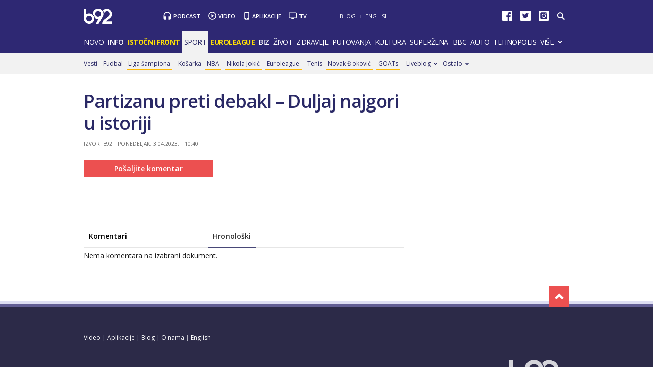

--- FILE ---
content_type: text/html
request_url: https://xs4.b92.net/sport/komentari.php?nav_id=2312459
body_size: 79356
content:
<!----><!DOCTYPE html>
<html lang="sr">
    <head>
        <meta charset="windows-1250">
        <meta name="viewport" content="width=device-width, initial-scale=1.0">
        <meta name="robots" content="noindex, nofollow" />
    <link rel="dns-prefetch" href="//b92s.net" />
    <link rel="dns-prefetch" href="https://b92s.net" />
                        <title>Partizanu preti debakl – Duljaj najgori u istoriji - B92</title>
            <!--<meta name="theme-color" content="#312670" />
        <link rel="icon" sizes="16x16 32x32 48x48 64x64" href="//b92s.net/v5/images/favicon-64.ico?v3" />
        <link rel="icon" sizes="128x128" href="//b92s.net/v5/images/b92net-icon-128.png" />
        <link rel="icon" sizes="192x192" href="//b92s.net/v5/images/b92net-icon-192.png" />
        <link rel="apple-touch-icon" sizes="180x180" href="//b92s.net/v5/images/b92net-icon-180.png" />
        <link rel="icon" href="//b92s.net/v5/images/favicon-16.ico?v3" />-->
        <link rel="apple-touch-icon" sizes="57x57" href="https://b92s.net/v5/images/icons/apple-icon-57x57.png">
        <link rel="apple-touch-icon" sizes="60x60" href="https://b92s.net/v5/images/icons/apple-icon-60x60.png">
        <link rel="apple-touch-icon" sizes="72x72" href="https://b92s.net/v5/images/icons/apple-icon-72x72.png">
        <link rel="apple-touch-icon" sizes="76x76" href="https://b92s.net/v5/images/icons/apple-icon-76x76.png">
        <link rel="apple-touch-icon" sizes="114x114" href="https://b92s.net/v5/images/icons/apple-icon-114x114.png">
        <link rel="apple-touch-icon" sizes="120x120" href="https://b92s.net/v5/images/icons/apple-icon-120x120.png">
        <link rel="apple-touch-icon" sizes="144x144" href="https://b92s.net/v5/images/icons/apple-icon-144x144.png">
        <link rel="apple-touch-icon" sizes="152x152" href="https://b92s.net/v5/images/icons/apple-icon-152x152.png">
        <link rel="apple-touch-icon" sizes="180x180" href="https://b92s.net/v5/images/icons/apple-icon-180x180.png">
        <link rel="icon" type="image/png" sizes="192x192"  href="https://b92s.net/v5/images/icons/android-icon-192x192.png">
        <link rel="icon" type="image/x-icon" sizes="16x16 32x32" href="https://b92s.net/v5/images/icons/favicon.ico?v5" />
        <link rel="manifest" href="/manifest.json">
        <meta name="msapplication-TileColor" content="#312670">
        <meta name="msapplication-TileImage" content="https://b92s.net/v5/images/icons/ms-icon-144x144.png">
        <meta name="theme-color" content="#312670">
        <!-- UPSCORE LANDING START -->
        <!-- UPSCORE LANDING END -->
                                <link rel="amphtml" href="https://www.b92.net/sport/teme/kovacevic.php?yyyy=2023&mm=04&nav_id=2312459&version=amp">
                        <meta name="description" content="" />
                    <link rel="canonical" href="https://www.b92.net/sport/teme/kovacevic.php?yyyy=2023&mm=04&nav_id=2312459" />
                        <!--social meta-->
<meta name="title" content="Partizanu preti debakl – Duljaj najgori u istoriji - Sport - B92" />
<meta property="og:title" content="Partizanu preti debakl – Duljaj najgori u istoriji" />
<meta property="og:type" content="article" />
<meta property="og:url" content="https://www.b92.net/sport/teme/kovacevic.php?yyyy=2023&mm=04&nav_id=2312459" />
<meta property="og:image" content='https://www.b92.net/news/pics/2023/04/03/304257984642a911261a9b374256900_1280x720x002142.JPG' />
<meta property="og:image:type" content="image/jpeg" />
<meta property="og:image:width" content="1280" />
<meta property="og:image:height" content="720" />
<meta property="og:image" content="FULL_IMAGE_PATH" />
<meta property="og:site_name" content="B92.net" />
<meta property="og:description" content="" />
<meta property="fb:app_id" content="115124261860077"/>
<meta name="twitter:card" content="summary_large_image" />
<meta name="twitter:url" content="https://www.b92.net/sport/teme/kovacevic.php?yyyy=2023&mm=04&nav_id=2312459" />
<meta name="twitter:title" content="Partizanu preti debakl – Duljaj najgori u istoriji" />
<meta name="twitter:description" content="" />
<meta name="twitter:image" content='https://www.b92.net/news/pics/2023/04/03/304257984642a911261a9b374256900_1280x720x002142.JPG' />
<!--social meta end--><!--schema.org-->
<script type="application/ld+json">
        {
            "@context": "http://schema.org/",
            "@type": "NewsArticle",
            "mainEntityOfPage": {
                "@type": "WebPage",
                "@id": "https://b92.net/sport/teme/kovacevic.php?yyyy=2023&mm=04&nav_id=2312459"
            },
            "headline": "Partizanu preti debakl – Duljaj najgori u istoriji",
            "articleBody": "Crno-beli su u subotu u Novom Sadu doživeli treći poraz uz dva remija u poslednjih šest kola pa su sa druge pali na tek četvrtu poziciju na tabeli. &amp;quot;Život ide dalje. Možda ću da budem dosadan što ovo stalno ponavljam, ali idemo dalje&amp;quot;, rekao je Duljaj na &amp;quot;Karađurđu&amp;quot;. Dva kola pre kraja regularnog dela sezone zaostaju četiri boda za drugoplasiranim TSC-om, na poziciji koja donosi kvalifikacije za Ligu šampiona. A nema naznaka da će igra i rezultati Partizana da se promene na bolje u završnici šampionata.Otkako je Igor Duljaj preuzeo tim od Gordana Petrića, zabeležio je samo jednu pobedu. Duljaj je ušao u istoriju kluba kao trener sa najgorim startom na toj funkciji, u 21. veku. U ovom milenijumu Partizan je vodilo 20 trenera, a među njima Duljaj ima najgori učinak u prvih pet kola na toj funkciji. Pobedio je samo Mladost, a izgbio od najvećeg rivala Crvene zvezde, potom Radnika i sada Vojvodine.Tako je &amp;quot;nadmašio&amp;quot; neslavne početke kolega Ilije Stolice, Gorana Stevanovića, Ljubinka Drulovića, Jirgena Rebera, Sava Miloševića, Ivana Tomića, Ljubiše Tumbakovića, Vladimira Vermezovića i Marka Nikolića u drugom mandatu koji su imali samo po dve pobede u prvih pet utakmica. Duljaju svaka čast na hrabrosti da uopšte prihvati ponudu da preuzme tim u trenutku i situaciji u kojoj se ceo klub nalazi. S obzirom na upitan igrački kadar, te potpuno urušavanje Partizana na organizacionom i finansijskom nivou. Niko nije očekivao da će sa njim Partizan da nastavi da &amp;quot;juri&amp;quot; Zvezdu, čak ni da slavi na &amp;quot;Rajku Mitiću&amp;quot;, ali se rezultati u ostalim mečevima mogu opisati samo kao &amp;ndash; katastrofalni.Ipak, dobra vest za njega je što protiv sebe nema i navijače &amp;ndash; tribine su prazne, a i &amp;quot;grobari&amp;quot; su svesni da su najodgovorniji za trenutnu situaciju Partizana oni iz direktorskih kancelarija. Ipak, pred njim je izuzetno težak zadatak da spreči potpunu bruku crno-belih i odvede ih bar u kvalifikacije za Ligu šampiona. A prva dva koraka na tom putu su dueli sa Voždovcem u sledećem i verovatno ključni sa Čukaričkim na Banovom brdu u pretposlednjem kolu regularnog dela sezone. Ukoliko Partizan dobije ove dve utakmice, situacija pred plej-of će biti značajno povoljnija.",
            "wordCount": 483,
            "image": [
                "https://www.b92.net/news/pics/2023/04/03/304257984642a911261a9b374256900_160x160x19718400.JPG",
                "https://www.b92.net/news/pics/2023/04/03/304257984642a911261a9b374256900_700x525x604800.JPG",
                "https://www.b92.net/news/pics/2023/04/03/304257984642a911261a9b374256900_700x393x002143.JPG"
            ],
            "datePublished": "2023-04-3T10:04:00+01:00",
            "dateModified": "2023-04-3T10:40:00+01:00", 
            "author": {
                "@type": "Organization",
                "name": "B92"
            },            "publisher": {
                "@type": "Organization",
                "name": "B92",
                "logo": {
                    "@type": "ImageObject",
                    "url": "https://b92s.net/v5/images/logo-footer.png"
                }
            },
            "description": ""
        }
        </script>
        <script>
            (function(u,p,s,c,r){u[r]=u[r]||function(p){(u[r].q=u[r].q||[]).push(p)},u[r].ls=1*new Date();
            var
            a=p.createElement(s),m=p.getElementsByTagName(s)[0];a.async=1;a.src=c;m.parentNode.insertBefore(a,m)
            })(window,document,'script','//files.upscore.com/async/upScore.js','upScore');
            upScore({config:{ domain: 'b92.net',
                article: '#article-content',
                track_positions: false},
                data: { 
                            section: 'Sport',
                taxonomy: 'Sport, Aleksandar Kovačević, Izvor: B92,' ,
                            object_id: '2312459-1',
                pubdate: '2023-04-3T10:04:00+01:00',
                author: 'sport_aco',
                object_type: 'comments',
            }});
        </script><!--schema.org end-->                
        <link href='https://fonts.googleapis.com/css?family=Open+Sans:400,400italic,600,600italic,700,700italic,800&subset=latin,latin-ext' rel='stylesheet' type='text/css'>
        <script>
            let banerPrvi = `
<div id="div-gpt-ad-1709203327359-0" >
 <img src="https://www.b92.net/data/images/2024-12-24/93393_tan2024-12-2407101759-3_f.jpg?timestamp=1735027111" alt="Durent pao pred Jokićem – Srbin nastavio sa dominacijom VIDEO" srcset="https://www.b92.net/data/images/2024-12-24/93393_tan2024-12-2407101759-3_f.jpg?timestamp=1735027111" class="lazyload">
</div>`;
        
        let testPrvi = 1;
        let testDrugi = 2;

        if(testPrvi>1){
            let rezultatPrvi = "radi";
        }
        if(testDrugi>1){
            let rezultatDrugi = "radi";
        }

            dataLayer = [];
        </script>
        <!-- DIDOMI CMP START -->
<script type="text/javascript">window.gdprAppliesGlobally=true;(function(){function n(e){if(!window.frames[e]){if(document.body&&document.body.firstChild){var t=document.body;var r=document.createElement("iframe");r.style.display="none";r.name=e;r.title=e;t.insertBefore(r,t.firstChild)}else{setTimeout(function(){n(e)},5)}}}function e(r,a,o,s,c){function e(e,t,r,n){if(typeof r!=="function"){return}if(!window[a]){window[a]=[]}var i=false;if(c){i=c(e,n,r)}if(!i){window[a].push({command:e,version:t,callback:r,parameter:n})}}e.stub=true;e.stubVersion=2;function t(n){if(!window[r]||window[r].stub!==true){return}if(!n.data){return}var i=typeof n.data==="string";var e;try{e=i?JSON.parse(n.data):n.data}catch(t){return}if(e[o]){var a=e[o];window[r](a.command,a.version,function(e,t){var r={};r[s]={returnValue:e,success:t,callId:a.callId};n.source.postMessage(i?JSON.stringify(r):r,"*")},a.parameter)}}if(typeof window[r]!=="function"){window[r]=e;if(window.addEventListener){window.addEventListener("message",t,false)}else{window.attachEvent("onmessage",t)}}}e("__uspapi","__uspapiBuffer","__uspapiCall","__uspapiReturn");n("__uspapiLocator");e("__tcfapi","__tcfapiBuffer","__tcfapiCall","__tcfapiReturn");n("__tcfapiLocator");(function(e){var t=document.createElement("link");t.rel="preconnect";t.as="script";var r=document.createElement("link");r.rel="dns-prefetch";r.as="script";var n=document.createElement("link");n.rel="preload";n.as="script";var i=document.createElement("script");i.id="spcloader";i.type="text/javascript";i["async"]=true;i.charset="utf-8";var a="https://sdk.privacy-center.org/"+e+"/loader.js?target="+document.location.hostname;if(window.didomiConfig&&window.didomiConfig.user){var o=window.didomiConfig.user;var s=o.country;var c=o.region;if(s){a=a+"&country="+s;if(c){a=a+"&region="+c}}}t.href="https://sdk.privacy-center.org/";r.href="https://sdk.privacy-center.org/";n.href=a;i.src=a;var d=document.getElementsByTagName("script")[0];d.parentNode.insertBefore(t,d);d.parentNode.insertBefore(r,d);d.parentNode.insertBefore(n,d);d.parentNode.insertBefore(i,d)})("5d4f9a97-bbaf-43db-8979-d91911adce82")})();</script>
  <script type="text/javascript">
window.didomiConfig = {
    user: {
        bots: {
            consentRequired: false,
            types: ['crawlers', 'performance'],
            // https://developers.didomi.io/cmp/web-sdk/consent-notice/bots
            extraUserAgents: ['cXensebot', 'Lighthouse'],
        }
    }
};
</script>
<!-- DIDOMI CMP END -->
        <!-- Google Tag Manager -->
        <script>(function(w,d,s,l,i){w[l]=w[l]||[];w[l].push({'gtm.start':
        new Date().getTime(),event:'gtm.js'});var f=d.getElementsByTagName(s)[0],
        j=d.createElement(s),dl=l!='dataLayer'?'&l='+l:'';j.async=true;j.src=
        'https://www.googletagmanager.com/gtm.js?id='+i+dl;f.parentNode.insertBefore(j,f);
        })(window,document,'script','dataLayer','GTM-K88DKZX');</script>
        <!-- End Google Tag Manager -->
        
        <link rel="stylesheet" href="//b92s.net/v5/css/prettyPhoto.css" type="text/css" media="screen">
        <link rel="stylesheet" type="text/css" href="//b92s.net/v5/css/main.css?v=040"> 
                    <link rel="stylesheet" type="text/css" href="//b92s.net/v5/css/article.css">
            <link rel="stylesheet" type="text/css" href="//b92s.net/v5/css/print.css" media="print">
            
                <script language="JavaScript" src="//b92s.net/v5/js/common.min.js" type="text/javascript"></script>
        <script language="JavaScript" src="//b92s.net/v5/js/tabs.min.js" type="text/javascript"></script>
        <!--[if gte IE 9]>
        <style type="text/css">
        .gradient{filter:none}
        </style>
        <![endif]-->
        <!--[if (gte IE 6)&(lte IE 8)]>
        <script src="//b92s.net/v5/js/respond.min.js"></script>
        <![endif]--> 
    <meta property="fb:pages" content="293558305836" />
                <!-- AdOcean pocetak -->
<script type="text/javascript" src="https://b92rs.adocean.pl/files/js/ado.js"></script>
<script type="text/javascript">
/* (c)AdOcean 2003-2011 */
	if(typeof ado!=="object"){ado={};ado.config=ado.preview=ado.placement=ado.master=ado.slave=function(){};} 
	ado.config({mode: "old", xml: false, characterEncoding: true});
	ado.preview({enabled: true, emiter: "b92rs.adocean.pl", id: "w8qbmKoFSE48rQlJpcC0cBz8s_HGPjI3bj.mBWRwSqf.E7"});
</script>
<script type="text/javascript">
/* (c)AdOcean 2003-2011, MASTER: b92.net.B92.net.B92.net.Sportske Strane.Sport Naslovna */
ado.master({id: 'OdObPQGCSAeHTV32OzrKb0JqPLR.B3CapLnczTULLCD.V7', server: 'b92rs.adocean.pl', keys: ['sport','2312459'] });
</script>
<script type="text/javascript">
/* (c)AdOcean 2003-2012, MASTER: b92.net.B92.net.B92.net.Promo zona */
ado.master({id: 'E4A7dNpuOE8mUcNQAZRxh5jos6bwsDIl2NfGS0OyqiT.X7', server: 'b92rs.adocean.pl', keys: ['sport','2312459'] });
</script>
<script type="text/javascript">
/* (c)AdOcean 2003-2011, MASTER: b92.net.B92.net.B92.net.Sportske Strane.Sport Paket */
ado.master({id: '.dX6TGLqQ0jh8dKuHQyyq.OAwA66SSM4ZxBgwyikvY..x7', server: 'b92rs.adocean.pl', keys: ['sport','2312459']});
</script>
<!-- AdOcean kraj -->

<!--DFP start-->
<script async='async' src='https://www.googletagservices.com/tag/js/gpt.js'></script>

<script async src="https://adxbid.info/b92_desktop_article.js"></script>
<script>
  var googletag = googletag || {};
  googletag.cmd = googletag.cmd || [];
</script>
<script>
  googletag.cmd.push(function() {
    //mapping
    var mappingMobile = googletag.sizeMapping().
    addSize([0, 0], [[320, 100], [320, 50], [300, 250], [300, 300], [300, 100], [336, 280], [250, 250], [250, 360], [1, 1], 'fluid', [320, 480]]).
    addSize([990, 200], []).
    build();
    // slots
    var gptAdSlots = [];

    gptAdSlots[0] = googletag.defineSlot('/1092830/B92_AdX_Mobile_1', [[320, 50], [300, 300], [300, 250], [336, 280], [320, 100]], 'div-gpt-ad-1484824034906-0').
    defineSizeMapping(mappingMobile).
    addService(googletag.pubads());
    gptAdSlots[1] = googletag.defineOutOfPageSlot('/1092830/Web_Interstitial', googletag.enums.OutOfPageFormat.INTERSTITIAL).
    defineSizeMapping(mappingMobile).
    addService(googletag.pubads());
    gptAdSlots[2] = googletag.defineSlot('/1092830/B92_Under_Article_1', [[300, 300], [300, 250]], 'div-gpt-ad-1622028350817-0').
    addService(googletag.pubads());
    gptAdSlots[3] = googletag.defineSlot('/1092830/B92_Under_Article_2', [[300, 300], [300, 250]], 'div-gpt-ad-1622028422297-0').
    addService(googletag.pubads());
    gptAdSlots[4] = googletag.defineSlot('/21836280021/adxp_b92_net_sticky', [[320, 100], [728, 90], [320, 50], [300, 250], [970, 90], [250, 250], [336, 280]], 'adxp_b92_net_sticky').addService(googletag.pubads());
    gptAdSlots[5] = googletag.defineSlot('/1092830/Teads_inRead_1x1', [1, 1], 'div-gpt-ad-1661331483221-0').addService(googletag.pubads());
    gptAdSlots[6] = googletag.defineSlot('/21836280021/adxp_b92_mobile_inArticle_300x250', [[250, 250], [336, 280], [300, 250], [320, 100], [320, 50]], 'div-gpt-ad-1662549574263-0').addService(googletag.pubads());
   
    googletag.pubads().setTargeting("section", "sport");
    // start
    googletag.pubads().setTargeting("section", "sport");
    googletag.pubads().setTargeting("category",["sport-komentari",]);
    googletag.pubads().setTargeting("tema",[]);
    googletag.pubads().setTargeting("id", "2312459");    googletag.pubads().disableInitialLoad();
    googletag.pubads().enableSingleRequest();
    googletag.pubads().collapseEmptyDivs(true,true);
    /*googletag.pubads().enableLazyLoad({
        fetchMarginPercent: 200,
        renderMarginPercent: 100,
        mobileScaling: 2.0
    });*/
    googletag.enableServices();
  });
</script>
<!--DFP end-->

<!--Video Slider start-->
<style>
    .fluid-width-video-wrapper {
            margin-bottom: 20px;
    }
    @media screen and (min-width: 990px) {
        .big-slider .slider-for .slick-slide {
            height: auto;
            overflow: hidden;
        }
    }
    .videoiframe {
        position: relative;
        height: 0;
        overflow: hidden;
        padding-bottom: 56.25%;
    }
    .videoiframe iframe {
        position: absolute;
        top:0;
        left: 0;
        width: 100%;
        height: 100%;
    }
    @media screen and (max-width: 990px){
        .big-slider .slick-next {
            right: 0;
            background-position: -234px -97px;
        }
        .big-slider .slick-prev {
            left: 0;
            background-position: -209px -97px;
        }
        .big-slider .slick-prev, .big-slider .slick-next {
            margin-top: 0;
            background-color: #f0f0f0;
            width: 24px;
            height: 80px;
            top: 5px;
        }
        .big-slider .slider-nav .slick-list {
            display: block !important;
        }
        .big-slider .slider-nav {
            position: relative;
        }
    }
    .big-slider .slider-nav .slick-list {
        width: auto;
        margin-left: 25px;
        margin-right: 25px;
    }
    .big-slider .slider-nav .slick-list .slick-slide div h3 {
        font-weight: 600;
    }
    .big-slider .slider-nav .slick-list .slick-slide div {
        background: linear-gradient(5deg, rgba(12,10,18,0.7) 0%, rgba(15, 13, 23, 0.5) 45%, rgba(0, 0, 0, 0.3) 55%, rgba(0, 0, 0, 0.2) 100%);
    }
    .slider-for {
        background: #000;
    }
</style>
<!--Video Slider end-->
    <!-- Facebook Conversion Code for Key Page Views -->
    <script>
    (function(){var _fbq=window._fbq||(window._fbq=[]);if(!_fbq.loaded){var fbds=document.createElement("script");fbds.async=true;fbds.src="//connect.facebook.net/en_US/fbds.js";var s=document.getElementsByTagName("script")[0];s.parentNode.insertBefore(fbds,s);_fbq.loaded=true}})();window._fbq=window._fbq||[];window._fbq.push(["track","6022054961321",{"value":"0.00","currency":"EUR"}]);
    </script>
    <noscript><img height="1" width="1" alt="" style="display:none"
    src="https://www.facebook.com/tr?ev=6022054961321&amp;cd[value]=0.00&amp;cd[
    currency]=EUR&amp;noscript=1" /></noscript>
        
<style>

    .container.main, footer#footer {
        text-align: left;
    }

/*NAVIGATION OVERRIDE*/
@media screen and (min-width:990px){#top .header-top .menu>li{padding:12px 6px 13px;font-size:14px}}
/*Related Bottom Fix*/
@media screen and (min-width:768px){section.left #related-bottom .box3 .box-item:nth-child(3n+1){clear:none}section.left #related-bottom .box-item:last-child{margin-right:0}section.left #related-bottom .box-item:nth-child(3n){margin-right:0}section.left #related-bottom .box-item:nth-child(2n-1){margin-right:3%}}
/*VARIOUS*/
@media screen and (min-width:990px){.right.homeRight-top{top:-1190px /*-1895px*/}.news-box1 .box-item .text h2{font-size:28px}#top .header-top .header-master .services li.app {padding: 1px 15px 0 14px;} .video-podcast-embed {margin-bottom: 20px !important;}}

    .bbc-top,.bbc-top-article{height:34px;width:100%;text-align:left;background-color:#bb1919;overflow:hidden}.bbc-top-article{margin-bottom:20px}@media screen and (min-width:768px){.bbc .news-box-list.mbs .box-item:last-child{margin-bottom:10px}.bbc-top{margin-bottom:3.57866%}}@media screen and (max-width:767px){.news-box1 .box-item .text h2{font-size:20px}.bbc-top-article{margin-bottom:20px}}#prvars-module .img{max-height:61px}#prvars-module .box-item:first-child .img{max-height:206px}a.featured{font-weight:600}li.active a.featured{font-weight:400}.tabs-news-list .panes ul.full-width{padding:10px;background:#f8f8f8}
    #footer .container .footer-logo a img{
    width: 70%;
    opacity: 0.8;
    margin-top: 15%;
    }


#top .header-top .header-master .logo {
    background-image: url("https://b92s.net/v5/images/logo2.svg");
    -webkit-background-size: 56px 30px;
    -moz-background-size: 56px 30px;
    -o-background-size: 56px 30px;
    background-size: 56px 30px;}

@media screen and (min-width:990px){
        #top .header-top .header-master {
            margin: 17px 0 10px;
        }
    }
#top .header-top .header-master .logo {
    margin-top: 0px;
    width: 56px;
    height: 30px;
    }
    @media screen and (min-width: 990px){
#top .header-top .header-master .services li {
    padding: 1px 15px 0px 20px !important;}
}
    @media screen and (max-width:989px){
        #top .header-top .header-master .logo {
            margin-top: 12px;
        }
        #top .header-top .menu {z-index: 400;}
        #top .header-top .header-master .logo {
    -webkit-background-size: 48px 26px;
    -moz-background-size: 48px 26px;
    -o-background-size: 48px 26px;
    background-size: 48px 26px;}
    #top .header-top .header-master .logo {
    margin-top: 14px;
    width: 48px;
    height: 26px;
    }
      #footer .container .footer-logo a img{
    width: 30%;
    }
    }
    

    
    


    

}
            div.scrollmenucontainer {
                height: 100%;
                width: 100%;
                overflow-x:hidden!important;
                height: 40px;
            }
            div.scrollmenu {
                display: none;
                height: 100%;
                width: 100%;
                overflow-x:hidden!important;
            }
            div.scrollmenu ul {
                background-color: #dbdbdb;
                white-space: nowrap;
                overflow-x: auto;
                box-sizing: border-box;
                -webkit-overflow-scrolling: touch;
                 -ms-overflow-style: -ms-autohiding-scrollbar;
                 scroll-behavior: smooth;
                 display: flex;
            }
            div.scrollmenu ul::-webkit-scrollbar {
                width: 0px;  /* remove scrollbar space */
                height: 0px;
                background: transparent;  /* optional: just make scrollbar invisible */
            }
            div.scrollmenu ul::-webkit-scrollbar-thumb {
                background: transparent;
            }
            div.scrollmenu ul li {
                display: inline-block;
                height: 46px;                
            }

            div.scrollmenu a {
                display: inline-block;
                color: #2e2873;
                text-align: center;
                padding: 11px;
                text-decoration: none;
                text-transform: uppercase;
            }
            div.scrollmenu .active a {
                color: #FFF;
                background-color: #737373;
            }
            div.scrollmenu .highlight a {
                background: #ff5325;
                color: #fff;
            }
            span.echoSection {
                color: #ffffff;
                font-size: 26px;
                text-transform: uppercase;
            } 
            .sekcijaNaziv {
                display: block;
                position: absolute;
                right: 70px;
                top: 0px;
                height: 55px;
                line-height: 55px;
            }

            .link-list.lokal li:first-child a {
                padding-left: 70px;
            }
            .link-list.lokal img {
                left: 0px;
                top: -6px;
            }
            @media screen and (min-width: 990px) {.scrollmenucontainer {display: none;}}
            @media screen and (max-width: 989px) {
                div.scrollmenu {
                    display: block;
                    overflow-y: hidden;
                }
                div.scrollmenu .submenu {
                    display: none;
                }
                /*#top .header-top .header-master .logo {
                    float: left;
                    margin-left: 20px;
                }*/
                .hide-menu > a {
                    display: none !important;
                }
                .dropdown span {
                    display: none;
                }
                #top .header-top .dropdown ul {
                    display: block;
                    visibility: visible;
            }
            }
            @media screen and (max-width: 320px) {
                .has-gdc {
                    width: 300px!important;
                    margin-left: -10px!important;
                }
                .under-gdc {
                    margin-left: 10px;
                    margin-right: 10px;
                }
                .has-gdc .banner-mobile-300 div:first-child {
                    margin: 0 auto 20px auto!important;
                }
            }
           @media screen and (min-width: 990px){
                #top .header-top .menu>li {
                    padding: 12px 4px 13px;
                }
              }  

            img.a1Logo {width: 24px; background-color: white; margin: -3px 0px -7px 5px;}
            .scrollmenu > ul > li > a > img.a1Logo {margin: -11px -11px -6px -15px;}

.video-podcast-embed {
    position: relative;
    padding-bottom: 56.25%;
    padding-top: 25px;
    height: 0;
    margin: 0;
}
.video-podcast-embed iframe {
    position: absolute;
    top: 0;
    left: 0;
    width: 100%;
    height: 100%;
}
.banners-middle .banner-left > div:first-child, .banners-middle .banner-right > div:first-child {
    margin: 0px 0 20px 0;
}
@media screen and (max-width: 767px) {
.banners-middle-homepage .banner-left > div:first-child, .banners-middle-homepage .banner-right > div:first-child {
    margin: 0px auto 20px auto;
}
}
 .banner-mobile-320 {overflow: hidden;}

    a.sslikom {
        background: url(https://b92s.net/v5/images/F4-2022.jpg) no-repeat left center;
        background-size: 20px;
        padding-left: 25px !important;
    }
    .highlight a.sslikom:hover {
        background: #FFB800 url(https://b92s.net/v5/images/F4-2022.jpg) no-repeat left center !important;
        background-size: 20px !important;
    }
@media screen and (min-width: 990px){#top .header-top .submenu > li{padding-right: 3px !important;} }
#lists .blog.list-active .item .text {margin-right: 0 !important;}


#qatar-tema-nav {
    background-image: url(https://b92s.net/sport/qatar2022/qatar-2022Dark-2x.png) !important;
    background-size: cover !important;
    width: 73px;
    height: 40px;
}
#qatar-tema-nav.active {
    background-image: url(https://b92s.net/sport/qatar2022/qatar-2022Light-2x.png) !important;
}
img.najava-qatar-2022 { margin-bottom: 16px;}
    @media screen and (max-width: 767px){
        a.sslikom {background: url(https://b92s.net/v5/images/F4-2022.jpg) no-repeat 39% center; background-size: 20px !important;}
        #qatar-tema-nav {display: inline-block;}
        img.najava-qatar-2022 { margin-bottom: 35px;}
    }

    img.djokovic { margin-bottom: 16px;}
    @media screen and (max-width: 767px){
        img.djokovic { margin-bottom: 35px;}
    }

    @media screen and (max-width: 989px) { #top .header-top .menu #qatar-navigacija {display: flex; justify-content: center;} }
      
    
/* BBC Sidebar Start */
 .right #bbc-module {
    padding: 20px 10px 0 10px;
    border: 2px solid #bb1919;
}

.right #bbc-module .box-item:first-child .img, .right #bbc-module .box-item:first-child .text {width: 100%; margin-right: 0 !important;}

.right #bbc-module .news-box-list .box-item .img {
    float: left;
    margin-right: 4.82916%;
    margin-left: 0;
}
#bbc-module .box-item:first-child .img {
    max-height: 206px;
}
.right #bbc-module .box-item:first-child .text h3 {
    font-size: 16px !important;
}
/* BBC Sidebar End */
.liga-sampiona-nav {
    background-image: url(https://b92s.net/sport/liga-sampiona/ls-navigacija-transparent-x2.png);
    background-repeat: no-repeat;
    background-size: cover;
    height: 45px;
    width: 111px;
}
@media screen and (max-width: 989px){
    .liga-sampiona-nav {
    background-image: url(https://b92s.net/sport/liga-sampiona/liga-sampiona-plavo.png);
    }
    .liga-sampiona-anchor{
        padding: 0 !important;
    }
}
.liga-sampiona-nav.active {
    background-image: url(https://b92s.net/sport/liga-sampiona/ls-chipsy-nav-active.png);
}

@media screen and (max-width:767px){.liga-sampiona-anchor {display: flex; justify-content: center;border-bottom: 1px solid #ebebeb;padding: 0 !important;} }

.izbori2023-nav {
    background-image: url(https://b92s.net/info/izbori2023/izbori-ikonica-transparent-white.png);
    background-repeat: no-repeat;
    background-size: cover;
    height: 22px;
    width: 55px;
    margin-top: 8px;
}

@media screen and (max-width: 989px){
    .izbori2023-nav {
    background-image: url(https://b92s.net/info/izbori2023/izbori-ikonica-transparent-blue.png);
    background-repeat: no-repeat;
    background-size: cover;
    height: 26px !important;
    width: 58px;
    margin-top: 6px;
    margin-right: 6px;
    }
    .izbori2023-nav-anchor{
        padding: 0 !important;
    }
}
@media screen and (max-width:767px){
    .izbori2023-anchor {
        display: flex; 
        justify-content: center;
        border-bottom: 1px solid #ebebeb;
        padding: 0 !important;
        height: 45px;
    } 
}
</style>
<script>
            window.addEventListener("message", function(e) {
                if (e.origin.match(/^https?:\/\/((www\.)?b92\.net|tpc\.googlesyndication\.com)$/)) {
                    //B92_AdX_Mobile_1
                    if (e.data == 'div-gpt-ad-1484824034906-0') {
                        try {
                            var el = document.getElementById('div-gpt-ad-1484824034906-0')
                            el.style.display = 'none';
                            } catch (err) {}
                    }
                }
            }, false);
        </script>
        <script type="text/javascript" src="//b92s.net/v5/js/jquery-1.11.3.min.js"></script>
        <script type="text/javascript" src="//b92s.net/v5/js/jquery-migrate-1.2.1.min.js"></script>
        <script type="text/javascript" src="//b92s.net/v5/js/jquery-ui.min.js"></script>
        <script>
            $(document).ready(function(){function i(){$(this).find("ul").css("visibility","visible")}function n(){$(this).find("ul").css("visibility","hidden")}$(".dropdown").bind("mouseover",i),$(".dropdown").bind("mouseout",n)});
            $(function(){$("#tabs,#tabs1,#tabs2,#tabs3,#tabs4,#tabs5").tabs()});
        </script>
        <script data-ad-client="ca-pub-6788273426474835" async src="https://pagead2.googlesyndication.com/pagead/js/adsbygoogle.js"></script>

<script type="text/javascript">
    (function(c,l,a,r,i,t,y){
        c[a]=c[a]||function(){(c[a].q=c[a].q||[]).push(arguments)};
        t=l.createElement(r);t.async=1;t.src="https://www.clarity.ms/tag/"+i;
        y=l.getElementsByTagName(r)[0];y.parentNode.insertBefore(t,y);
    })(window, document, "clarity", "script", "fqzxjiy0w7");
</script>
    </head>
    <body>
    <!-- Google Tag Manager (noscript) -->
        <noscript><iframe src="https://www.googletagmanager.com/ns.html?id=GTM-K88DKZX"
        height="0" width="0" style="display:none;visibility:hidden"></iframe></noscript>
        <!-- End Google Tag Manager (noscript) -->
        <!--2025--><!-- (C)2000-2014 Gemius SA - gemiusAudience / b92.net / Sport -->
<script type="text/javascript">
<!--//--><![CDATA[//><!--
var pp_gemius_identifier = 'py1La7_bPCT6jgID_vNO6pcP7xEgodtoAGCpeKmbLEP.B7';
// lines below shouldn't be edited
function gemius_pending(i) { window[i] = window[i] || function() {var x = window[i+'_pdata'] = window[i+'_pdata'] || []; x[x.length]=arguments;};};
gemius_pending('gemius_hit'); gemius_pending('gemius_event'); gemius_pending('pp_gemius_hit'); gemius_pending('pp_gemius_event');
(function(d,t) {try {var gt=d.createElement(t),s=d.getElementsByTagName(t)[0],l='http'+((location.protocol=='https:')?'s':''); gt.setAttribute('async','async');
gt.setAttribute('defer','defer'); gt.src=l+'://gars.hit.gemius.pl/xgemius.js'; s.parentNode.insertBefore(gt,s);} catch (e) {}})(document,'script');
//--><!]]>
</script><div id="adoceanb92rswedpluggcg"></div>
<script type="text/javascript">
/* (c)AdOcean 2003-2015, b92.net.B92.net.B92.net.Sportske Strane.Sport Paket.Floating */
ado.slave('adoceanb92rswedpluggcg', {myMaster: '.dX6TGLqQ0jh8dKuHQyyq.OAwA66SSM4ZxBgwyikvY..x7' });
</script><div class="overallImg-left">

<div id="adoceanb92rssahigslktq"></div>
<script type="text/javascript">
/* (c)AdOcean 2003-2015, b92.net.B92.net.B92.net.Sportske Strane.Sport Paket.Wallpaper left */
ado.slave('adoceanb92rssahigslktq', {myMaster: '.dX6TGLqQ0jh8dKuHQyyq.OAwA66SSM4ZxBgwyikvY..x7' });
</script>

</div>

<div class="overallImg-right">

<div id="adoceanb92rspboojpfpdl"></div>
<script type="text/javascript">
/* (c)AdOcean 2003-2015, b92.net.B92.net.B92.net.Sportske Strane.Sport Paket.Wallpaper right */
ado.slave('adoceanb92rspboojpfpdl', {myMaster: '.dX6TGLqQ0jh8dKuHQyyq.OAwA66SSM4ZxBgwyikvY..x7' });
</script>

</div><div id="fb-root"></div>
<script>(function(d, s, id) {
  var js, fjs = d.getElementsByTagName(s)[0];
  if (d.getElementById(id)) return;
  js = d.createElement(s); js.id = id;
  js.src = "//connect.facebook.net/sr_RS/sdk.js#xfbml=1&version=v2.9&appId=115124261860077";
  fjs.parentNode.insertBefore(js, fjs);
}(document, 'script', 'facebook-jssdk'));</script>


<script>
  window.fbAsyncInit = function() {
    FB.init({
      appId      : '115124261860077',
      cookie     : true,
      xfbml      : true,
      version    : 'v2.8'
    });
    FB.AppEvents.logPageView();   
  };

  (function(d, s, id){
     var js, fjs = d.getElementsByTagName(s)[0];
     if (d.getElementById(id)) {return;}
     js = d.createElement(s); js.id = id;
     js.src = "//connect.facebook.net/en_US/sdk.js";
     fjs.parentNode.insertBefore(js, fjs);
   }(document, 'script', 'facebook-jssdk'));
</script>
<script>window.twttr = (function(d, s, id) {
  var js, fjs = d.getElementsByTagName(s)[0],
    t = window.twttr || {};
  if (d.getElementById(id)) return t;
  js = d.createElement(s);
  js.id = id;
  js.src = "https://platform.twitter.com/widgets.js";
  fjs.parentNode.insertBefore(js, fjs);

  t._e = [];
  t.ready = function(f) {
    t._e.push(f);
  };

  return t;
}(document, "script", "twitter-wjs"));</script>
<script>
        $(window).load(function(){
            if($(window).width()<$(".scrollmenu .active").offset().left+$(".scrollmenu .active").width()){$sirina=$(window).width()-$(".scrollmenu .active").width();$odskrolaj=$(".scrollmenu .active").offset().left-$sirina/2;$(".menu").scrollLeft($odskrolaj)};
            console.log($(".scrollmenu .active").offset().left);
            console.log($(window).width());
        });
</script>
        <div class="banner-top above">
            <div id="adoceanb92rsvaeqmknizh"></div>
<script type="text/javascript">
/* (c)AdOcean 2003-2015, b92.net.B92.net.B92.net.Sportske Strane.Sport Paket.Header Wallpaper */
ado.slave('adoceanb92rsvaeqmknizh', {myMaster: '.dX6TGLqQ0jh8dKuHQyyq.OAwA66SSM4ZxBgwyikvY..x7' });
</script>        </div>
        
        <header id="top">
            <div class="header-top submenu-active">
                <div class="container">
                    
                    <div class="header-master">
                        <a class="logo" href="https://www.b92.net/"></a>
                        <ul class="services" style="margin-left: 100px;">
                            <li style="background: url(//b92s.net/v5/images/podcast-icon.svg) no-repeat;"><a href="/podcast/">Podcast</a></li>
                            <li style="background: url(//b92s.net/v5/images/video-icon.svg) no-repeat;"><a href="/video/">Video</a></li>
                            <li style="background: url(//b92s.net/v5/images/app-icon.svg) no-repeat; padding-left: 18px !important;"><a href="/aplikacije/">Aplikacije</a></li>
                            <li style="background: url(//b92s.net/v5/images/tv-icon.svg) no-repeat;"><a href="https://b92.tv" target="_blank">TV</a></li>
                        </ul>
                        
                        <ul class="us">
                            <li><a href="http://blog.b92.net" target="_blank">Blog</a></li>
                            <li><a href="/eng/">English</a></li>
                        </ul>                       
                        
                        <div class="search">
                            <script>
  (function() {
    var cx = '013778071545259998181:cnz_uhppiis';
    var gcse = document.createElement('script');
    gcse.type = 'text/javascript';
    gcse.async = true;
    gcse.src = 'https://cse.google.com/cse.js?cx=' + cx;
    var s = document.getElementsByTagName('script')[0];
    s.parentNode.insertBefore(gcse, s);
  })();
</script>
<form class="hide" onsubmit="return submitQuery()">
    <div style="top:30px; position: relative;right: 85px;">
<gcse:searchbox-only resultsUrl="/search/index.php"></gcse:searchbox-only>
</div>
</form> 
<style>
#top .header-top .header-master .search form input[type="text"] {
    line-height: 20px!important;
}
</style>
                            <button onclick="search();" value="Search"></button>
                        </div>
                        <style>
                            .social a {
                                margin-right: 12px;
                            }
                            .social a:last-child {
                                margin-right: 0;
                            }
                           
                        </style>
                        
                        <div class="social">
                            <a href="https://www.facebook.com/B92vesti/" target="_blank" title="Prati b92 na fejsu!"><img src="https://b92s.net/v5/images/social/fb.svg" height="20px" alt="Prati b92 na fejsu!" /></a>
                            <a href="https://twitter.com/b92vesti/" target="_blank" title="Prati b92 na twitteru!"><img src="https://b92s.net/v5/images/social/tvit.svg" height="20px" alt="Prati b92 na twitteru!" /></a>
                            <a href="https://www.instagram.com/b92net/" target="_blank" title="Prati b92 na instagramu!"><img src="https://b92s.net/v5/images/social/insta.svg" height="20px" alt="Prati b92 na instagramu!" /></a>
                        </div>
                        
                        <button onclick="menu();" class="menu-collapse off">
                            <span class="icon-bar"></span>
                            <span class="icon-bar"></span>
                            <span class="icon-bar"></span>
                        </button>
                        <script>
                            function menu(){$(".off").toggleClass("on")}function search(){$(location).attr('href','https://www.b92.net/search/');}
                        </script>
                        
                    </div>
                    <div class="clear"></div>
                    <nav class="main-nav submenu-active off">
                         
<ul class="menu">
    <li><a href="/novo/">Novo</a></li>
    <li >
        <a class="featured" href="/info/">Info</a>
            </li>
    
    
    <!--<li class="highlight"><a href="/info/vesti/index.php?nav_category=640">Kosovo</a></li>-->
    <li class="highlight">
        <a href="/info/rat-rusija-ukrajina/index.php">Istočni front</a>
    </li>
    <!-- <li class="highlight"><a href="/info/kraljica-elizabeta/index.php">Elizabeta</a></li> -->
    
    <!--<li class='highlight'>
    <a href="/info/koronavirus/">Korona</a>
            
    </li>-->
    
   
    <!-- <li ><a href="/info/erdogan-srbija-beograd/">Erdogan u Srbiji</a></li> -->
    <li class='active'>
        <a class="featured" href="/sport/">Sport</a>
        

<ul class="submenu">
    <li ><a href="/sport/vesti.php">Vesti</a></li>
    <!-- <li style="background-image: url(https://b92s.net/v5/images/nova-godina/b92/bg-desk-x2.png);">
        <a href="/sport/paketic-2024/index.php" style="color: white; padding-right:7px; font-weight: bold;">Paketić 2024.</a></li> -->
           
     
    <li ><a href="/sport/fudbal/">Fudbal</a></li>
    <li class="highlight"><a href="/sport/liga-sampiona/">Liga šampiona</a></li>
    
    <!-- <li class='highlight'><a href="/sport/dejvis-kup/index.php">Dejvis kup</a></li> -->
    <li ><a href="/sport/kosarka/">Košarka</a></li>
    <li class="highlight">
        <a href="/sport/nba/">NBA</a>
    </li>
    <li class="highlight"><a href="/sport/nba/nikola-jokic/">Nikola Jokić</a></li>
    <li class="highlight">
        <a href="/sport/euroleague/">Euroleague</a>
    </li>
    <li ><a href="/sport/tenis/">Tenis</a></li>
    <li class="highlight"><a href="/sport/novak-djokovic/">Novak Đoković</a></li>

    
    <li class='highlight'><a href="/sport/goat/index.php">GOATs</a></li>
    <!--<li class="highlight" ><a href="/sport/ep-rukomet-muskarci-2020.php">EP za rukometaše</a></li>
    <li class="highlight" ><a href="/sport/ep-vaterpolo-muskarci-2020.php">EP za vaterpoliste</a></li>-->
    <!-- <li class='highlight'><a href="/sport/podcast/vesti.php">Podcast</a></li> -->
    <li class="submenu-menu dropdown">
        <a href="#">Liveblog</a>
        <ul>
            <li><a href="/sport/live/kvalifikacije-za-euro2024/index.php">Kvalifikacije za Euro 2024</a></li>
            <li><a href="/sport/live/liga-sampiona-2023-24/index.php">Liga šampiona</a></li>
            <li><a href="/sport/live/liga-evrope-2023-24/index.php">Liga Evrope</a></li>
            <li><a href="/sport/live/liga-konferencija-2023-24/index.php">Liga Konferencija</a></li>
            <li><a href="/sport/live/superliga-srbije-2023-24/index.php">Superliga</a></li>
            <li><a href="/sport/live/lige-petice/index.php">Lige "petice"</a></li>
            <li><a href="/sport/live/liga-nacija/index.php">Liga nacija</a></li>
            <li><a href="/sport/live/fudbal/index.php">Fudbal</a></li>
            <li><a href="/sport/live/kosarka/index.php">Košarka</a></li>
            <!-- <li><a href="/sport/live/evroliga/index.php">Evroliga</a></li> -->
            <li><a href="/sport/live/evrokup/index.php">Evrokup</a></li>
            <li><a href="/sport/live/aba-liga/index.php">ABA liga</a></li>
            <li><a href="/sport/live/nba/index.php">NBA</a></li>
            <li><a href="/sport/live/tenis/index.php">Tenis</a></li>
            <li><a href="/sport/live/odbojka/index.php">Odbojka</a></li>
            <li><a href="/sport/live/rukomet/index.php">Rukomet</a></li>
            <li><a href="/sport/live/vaterpolo/index.php">Vaterpolo</a></li>
            <li><a href="/sport/live/auto-moto/index.php">Auto-moto</a></li>
            <li><a href="/sport/live/nfl/index.php">NFL</a></li>
            <li><a href="/sport/live/ostali-sportovi/index.php">Ostali sportovi</a></li>
        </ul>
    </li>
    <li class="submenu-menu dropdown ">
        <a href="/sport/ostali-sportovi.php">Ostalo</a>
        <ul>
            <li><a href='/sport/atletika/'>Atletika</a></li>
            <li><a href='/sport/odbojka/'>Odbojka</a></li>
            <li><a href='/sport/automoto/'>Automoto</a></li>
            <li><a href="/sport/vaterpolo/">Vaterpolo</a></li>
            <li><a href="/sport/rukomet/">Rukomet</a></li>
            <li><a href="/sport/na_vodi/">Sportovi na vodi</a></li>
            <li><a href="/sport/zimski/">Zimski sportovi</a></li>
            <li><a href="/sport/ekipni/">Ekipni sportovi</a></li>
            <li><a href="/sport/borilacki/">Borilački sportovi</a></li>
            <li><a href="/sport/olimpizam/">Olimpizam</a></li>
            <li><a href="/sport/pojedinacni/">Pojedinačni sportovi</a></li>
            <li><a href="/sport/maradona.php">Maradona za B92</a></li>
            <li><a href="/sport/teme/">Teme</a></li>
            <li><a href="/sport/intervjui/">Intervjui</a></li>
        </ul>
    </li>
<!--    <li ><a href="/sport/sa_terena/vesti.php">Sa terena</a></li>
    <li class="highlight"><a href="/sport/maradona.php">Maradona za B92</a></li>
    <li ><a href="/sport/teme/">Teme</a></li>-->
<!--    <li ><a href="/sport/saradnici/">Saradnici</a></li>-->
<!--    <li ><a href="/sport/intervjui/">Intervjui</a></li>-->
</ul>
    </li>
    
   <li class="highlight">
        <a href="/sport//euroleague/">Euroleague</a>
    </li> 
    <!-- <li class="highlight">
        <a href="/sport/nba/">NBA</a>
    </li> -->
    </li></a>
    <li >
        <a class="featured" href="/biz/">Biz</a>
            </li>

    <!-- <li class="">
    <a href="/lokal/">Lokal</a>
    </li> -->

    <li >
        <a href="/zivot/">Život</a>
            </li>
    <li >
        <a href="/zdravlje/">Zdravlje</a>
            </li>
    
    <li>
        <a href="/putovanja/">Putovanja</a>
            </li>
     <li ><a href="/kultura/">Kultura</a></li>
    
    <li><a href="/superzena/">Superžena</a></li>
    <li ><a href="/bbc/">BBC</a></li>
    <li >
        <a href="/automobili/">Auto</a>
            </li>
   <li >
        <a href="/tehnopolis/"  class="sagaTehnopolis">Tehnopolis</a>
            </li>

    
    <li class="hide-menu ">
        <a href="/tv/">TV</a>
            </li>
    <li class="hide-menu ">
        <a href="/podcast/">Podcast</a>
            </li>
    <li class="hide-menu ">
        <a href="/radio/">Radio</a>
            </li>
    <li class="hide-menu ">
        <a href="/video/">Video</a>
            </li>
    <li class="hide-menu ">
        <a href="/search/">Pretraga</a>
    </li>
    <li class="more dropdown">
        <span style="color: #FFF">Više</span>
        <ul>
            <li class="">
    <a href="/lokal/">Lokal</a>
    </li>
<!-- <li><a href="/kultura/">Kultura</a></li> -->
<li><a href="/info/koronavirus/">Korona</a></li>
<li><a href="/kako-si/">#kakosi</a></li> 
<li><a href="/esports/">eSports</a></li>
<li><a href="http://www.mojkvadrat.rs" target="_blank">Nekretnine</a></li>
<li><a href="/vreme/?action=details&id=1">Vreme</a></li>
<li><a href="https://mape.b92.net/" target="_blank">Mape</a></li>
        </ul>
    </li>
</ul>
                    </nav>   
                </div>
            </div>
            <div class="scrollmenucontainer">
            <div class="scrollmenu">
                
<ul class="menu">
    <li class="more dropdown">
        <ul>
         
<ul class="menu">
    <li><a href="/novo/">Novo</a></li>
    <li >
        <a class="featured" href="/info/">Info</a>
            </li>
    
    
    <!--<li class="highlight"><a href="/info/vesti/index.php?nav_category=640">Kosovo</a></li>-->
    <li class="highlight">
        <a href="/info/rat-rusija-ukrajina/index.php">Istočni front</a>
    </li>
    <!-- <li class="highlight"><a href="/info/kraljica-elizabeta/index.php">Elizabeta</a></li> -->
    
    <!--<li class='highlight'>
    <a href="/info/koronavirus/">Korona</a>
            
    </li>-->
    
   
    <!-- <li ><a href="/info/erdogan-srbija-beograd/">Erdogan u Srbiji</a></li> -->
    <li class='active'>
        <a class="featured" href="/sport/">Sport</a>
        

<ul class="submenu">
    <li ><a href="/sport/vesti.php">Vesti</a></li>
    <!-- <li style="background-image: url(https://b92s.net/v5/images/nova-godina/b92/bg-desk-x2.png);">
        <a href="/sport/paketic-2024/index.php" style="color: white; padding-right:7px; font-weight: bold;">Paketić 2024.</a></li> -->
           
     
    <li ><a href="/sport/fudbal/">Fudbal</a></li>
    <li class="highlight"><a href="/sport/liga-sampiona/">Liga šampiona</a></li>
    
    <!-- <li class='highlight'><a href="/sport/dejvis-kup/index.php">Dejvis kup</a></li> -->
    <li ><a href="/sport/kosarka/">Košarka</a></li>
    <li class="highlight">
        <a href="/sport/nba/">NBA</a>
    </li>
    <li class="highlight"><a href="/sport/nba/nikola-jokic/">Nikola Jokić</a></li>
    <li class="highlight">
        <a href="/sport/euroleague/">Euroleague</a>
    </li>
    <li ><a href="/sport/tenis/">Tenis</a></li>
    <li class="highlight"><a href="/sport/novak-djokovic/">Novak Đoković</a></li>

    
    <li class='highlight'><a href="/sport/goat/index.php">GOATs</a></li>
    <!--<li class="highlight" ><a href="/sport/ep-rukomet-muskarci-2020.php">EP za rukometaše</a></li>
    <li class="highlight" ><a href="/sport/ep-vaterpolo-muskarci-2020.php">EP za vaterpoliste</a></li>-->
    <!-- <li class='highlight'><a href="/sport/podcast/vesti.php">Podcast</a></li> -->
    <li class="submenu-menu dropdown">
        <a href="#">Liveblog</a>
        <ul>
            <li><a href="/sport/live/kvalifikacije-za-euro2024/index.php">Kvalifikacije za Euro 2024</a></li>
            <li><a href="/sport/live/liga-sampiona-2023-24/index.php">Liga šampiona</a></li>
            <li><a href="/sport/live/liga-evrope-2023-24/index.php">Liga Evrope</a></li>
            <li><a href="/sport/live/liga-konferencija-2023-24/index.php">Liga Konferencija</a></li>
            <li><a href="/sport/live/superliga-srbije-2023-24/index.php">Superliga</a></li>
            <li><a href="/sport/live/lige-petice/index.php">Lige "petice"</a></li>
            <li><a href="/sport/live/liga-nacija/index.php">Liga nacija</a></li>
            <li><a href="/sport/live/fudbal/index.php">Fudbal</a></li>
            <li><a href="/sport/live/kosarka/index.php">Košarka</a></li>
            <!-- <li><a href="/sport/live/evroliga/index.php">Evroliga</a></li> -->
            <li><a href="/sport/live/evrokup/index.php">Evrokup</a></li>
            <li><a href="/sport/live/aba-liga/index.php">ABA liga</a></li>
            <li><a href="/sport/live/nba/index.php">NBA</a></li>
            <li><a href="/sport/live/tenis/index.php">Tenis</a></li>
            <li><a href="/sport/live/odbojka/index.php">Odbojka</a></li>
            <li><a href="/sport/live/rukomet/index.php">Rukomet</a></li>
            <li><a href="/sport/live/vaterpolo/index.php">Vaterpolo</a></li>
            <li><a href="/sport/live/auto-moto/index.php">Auto-moto</a></li>
            <li><a href="/sport/live/nfl/index.php">NFL</a></li>
            <li><a href="/sport/live/ostali-sportovi/index.php">Ostali sportovi</a></li>
        </ul>
    </li>
    <li class="submenu-menu dropdown ">
        <a href="/sport/ostali-sportovi.php">Ostalo</a>
        <ul>
            <li><a href='/sport/atletika/'>Atletika</a></li>
            <li><a href='/sport/odbojka/'>Odbojka</a></li>
            <li><a href='/sport/automoto/'>Automoto</a></li>
            <li><a href="/sport/vaterpolo/">Vaterpolo</a></li>
            <li><a href="/sport/rukomet/">Rukomet</a></li>
            <li><a href="/sport/na_vodi/">Sportovi na vodi</a></li>
            <li><a href="/sport/zimski/">Zimski sportovi</a></li>
            <li><a href="/sport/ekipni/">Ekipni sportovi</a></li>
            <li><a href="/sport/borilacki/">Borilački sportovi</a></li>
            <li><a href="/sport/olimpizam/">Olimpizam</a></li>
            <li><a href="/sport/pojedinacni/">Pojedinačni sportovi</a></li>
            <li><a href="/sport/maradona.php">Maradona za B92</a></li>
            <li><a href="/sport/teme/">Teme</a></li>
            <li><a href="/sport/intervjui/">Intervjui</a></li>
        </ul>
    </li>
<!--    <li ><a href="/sport/sa_terena/vesti.php">Sa terena</a></li>
    <li class="highlight"><a href="/sport/maradona.php">Maradona za B92</a></li>
    <li ><a href="/sport/teme/">Teme</a></li>-->
<!--    <li ><a href="/sport/saradnici/">Saradnici</a></li>-->
<!--    <li ><a href="/sport/intervjui/">Intervjui</a></li>-->
</ul>
    </li>
    
   <li class="highlight">
        <a href="/sport//euroleague/">Euroleague</a>
    </li> 
    <!-- <li class="highlight">
        <a href="/sport/nba/">NBA</a>
    </li> -->
    </li></a>
    <li >
        <a class="featured" href="/biz/">Biz</a>
            </li>

    <!-- <li class="">
    <a href="/lokal/">Lokal</a>
    </li> -->

    <li >
        <a href="/zivot/">Život</a>
            </li>
    <li >
        <a href="/zdravlje/">Zdravlje</a>
            </li>
    
    <li>
        <a href="/putovanja/">Putovanja</a>
            </li>
     <li ><a href="/kultura/">Kultura</a></li>
    
    <li><a href="/superzena/">Superžena</a></li>
    <li ><a href="/bbc/">BBC</a></li>
    <li >
        <a href="/automobili/">Auto</a>
            </li>
   <li >
        <a href="/tehnopolis/"  class="sagaTehnopolis">Tehnopolis</a>
            </li>

    
    <li class="hide-menu ">
        <a href="/tv/">TV</a>
            </li>
    <li class="hide-menu ">
        <a href="/podcast/">Podcast</a>
            </li>
    <li class="hide-menu ">
        <a href="/radio/">Radio</a>
            </li>
    <li class="hide-menu ">
        <a href="/video/">Video</a>
            </li>
    <li class="hide-menu ">
        <a href="/search/">Pretraga</a>
    </li>
    <li class="more dropdown">
        <span style="color: #FFF">Više</span>
        <ul>
            <li class="">
    <a href="/lokal/">Lokal</a>
    </li>
<!-- <li><a href="/kultura/">Kultura</a></li> -->
<li><a href="/info/koronavirus/">Korona</a></li>
<li><a href="/kako-si/">#kakosi</a></li> 
<li><a href="/esports/">eSports</a></li>
<li><a href="http://www.mojkvadrat.rs" target="_blank">Nekretnine</a></li>
<li><a href="/vreme/?action=details&id=1">Vreme</a></li>
<li><a href="https://mape.b92.net/" target="_blank">Mape</a></li>
        </ul>
    </li>
</ul>
        <li class="">
    <a href="/lokal/">Lokal</a>
    </li>
<!-- <li><a href="/kultura/">Kultura</a></li> -->
<li><a href="/info/koronavirus/">Korona</a></li>
<li><a href="/kako-si/">#kakosi</a></li> 
<li><a href="/esports/">eSports</a></li>
<li><a href="http://www.mojkvadrat.rs" target="_blank">Nekretnine</a></li>
<li><a href="/vreme/?action=details&id=1">Vreme</a></li>
<li><a href="https://mape.b92.net/" target="_blank">Mape</a></li>
        </ul>
    </li>
</ul>
            </div><!--scrollmenu-->
        </div><!--scrollmenucontainer-->
            <!--custom header-->
                    </header><!-- //top -->
        <div class="banner-top">
            <div id="adoceanb92rsndkjmpqpih"></div>
<script type="text/javascript">
/* (c)AdOcean 2003-2015, b92.net.B92.net.B92.net.Sportske Strane.Sport Paket.BillboardPush */
ado.slave('adoceanb92rsndkjmpqpih', {myMaster: '.dX6TGLqQ0jh8dKuHQyyq.OAwA66SSM4ZxBgwyikvY..x7' });
</script>        </div>
                <div class="baner-mobile banner-mobile-320">
            <!-- /1092830/B92_AdX_mobile_top -->
            <div id='div-gpt-ad-1484654647872-0'>
            <script>
            googletag.cmd.push(function() { googletag.display('div-gpt-ad-1484654647872-0'); });
            </script>
            </div>
        </div>
                <div class="container main "> 

                 

            <section class="left " >    
                        
                 



                 <!--  -->
                
          
<div id="divt2312459a" name="divt2312459a" style="display: block;">
		<article class="item-page">
			<div class="article-header">
                <h1><a href="/sport/teme/kovacevic.php?yyyy=2023&amp;mm=04&amp;nav_id=2312459">Partizanu preti debakl – Duljaj najgori u istoriji</a></h1>
                                <small>
                    <!--                    <span>Izvor: B92</span>-->
                    <span>Izvor:&nbsp;B92</span>                    <time datetime="3-04-2023" pubdate>ponedeljak, 3.04.2023. | 10:40</time>
                </small>
            </div>
			<span class="comments-send x"><a href="/sport/vas_komentar.php?nav_id=2312459">Pošaljite komentar</a></span>
		
            <div class="banner-comments">
                <!-- Httpool Block -->
                <script type="text/javascript">
                    AdPlatformZone = {
                        id: "62ac6bcf2",
                        format: "468x60"
                    };
                </script>
                <script type="text/javascript" src="https://relay-rs.ads.httpool.com"></script>
                <!-- /Httpool Block -->
            </div>
        </article>
	</div><div class="clear"></div><!--<script src="//b92s.net/js/prototype.js" type="text/javascript"></script>-->
<!--<script src="//b92s.net/js/tabs.js" type="text/javascript"></script>-->
<script type="text/javascript">
<!-- 
	function comment_tick(id, kind) {
		jQuery.ajax({
                type: "POST",
                url: "/komentari/tick.php",
                data:{ lang: "srpski", id: id, thumbs: kind },
                success:function(response){
                    (jQuery)('#comment' + id + 'h-rate').html("<div class=\"notice\">Vaš glas je zabeležen - hvala na trudu.<\/div>");
                    (jQuery)('#comment' + id + 'tu-rate').html("<div class=\"notice\">Vaš glas je zabeležen - hvala na trudu.<\/div>");
                    (jQuery)('#comment' + id + 'td-rate').html("<div class=\"notice\">Vaš glas je zabeležen - hvala na trudu.<\/div>");
                },
                error:function (xhr, ajaxOptions, thrownError){
                    alert('Problem u beleženju vašeg glasa - molimo vas pokušajte kasnije.')
                }    
            });
		return false;
	}
	
	
	function comment_explain() {
		var x = window.open('/komentari/objasnjenje.html','objasnjenje','left=100,top=100,width=517,height=500, TOOLBAR=no, LOCATION=no, DIRECTORIES=no, STATUS=no, MENUBAR=no, SCROLLBARS=yes, RESIZABLE=yes');
		if (x) x.focus();
		else alert('Popup disabled');
		return false;
	}
//-->
</script>
<div class="comments" id="comments-switch-order">
	<ul id="rate-nav">
		<li><span>Komentari&nbsp;&nbsp;</span></li>
		<li class="selected-tab"><a href="#" id="comment-h-tabnav" onclick="my_changeTab('comments-switch-order', 'comments-h-tab', this); return false;">Hronološki</a></li>
		
	</ul>
</div>
<div class="comments"><p>Nema komentara na izabrani dokument.</p></div><script language="JavaScript">
	var anch = document.location.href.split("#");
	if (anch[1]) {
		if (anch[1] == 'rating') anch[1] = 'tu';
		else if (anch[1] == 'hrono') anch[1] = 'h';
		else if (anch[1] == 'poorrating') anch[1] = 'td';
		if ((anch[1] == 'h')) {
			if(tt = document.getElementById('comment-' + anch[1] + '-tabnav')) {
				my_changeTab('comments-switch-order', 'comments-' + anch[1] + '-tab', tt);
			}
		}
	}
</script>
                <div class="clear"></div>
                

  <!-- Linker naslovne sekcija i agregacija -->
  <!-- Linker naslovna sekcija i agregregacija END -->
              
<div class="clear"></div>
            </section>
            <aside class="right " style='display: none;' >
                 <div class="banner">
    <div id="adoceanb92rszlqrcnrrhz"></div>
<script type="text/javascript">
/* (c)AdOcean 2003-2015, b92.net.B92.net.B92.net.Sportske Strane.Sport Paket.300x250 */
ado.slave('adoceanb92rszlqrcnrrhz', {myMaster: '.dX6TGLqQ0jh8dKuHQyyq.OAwA66SSM4ZxBgwyikvY..x7' });
</script></div>
<div class="banner">
    <div id="adoceanb92rswmhigklgxy"></div>
<script type="text/javascript">
/* (c)AdOcean 2003-2015, b92.net.B92.net.B92.net.Sportske Strane.Sport Paket.300x250_2 */
ado.slave('adoceanb92rswmhigklgxy', {myMaster: '.dX6TGLqQ0jh8dKuHQyyq.OAwA66SSM4ZxBgwyikvY..x7' });
</script></div>

<section class="module">
    <h5 class="module-title">Najviše komentara</h5>
    <ul class="news-box-list-2">
        <li><a href="/sport/fudbal/vesti.php?yyyy=2024&amp;mm=03&amp;dd=09&amp;nav_id=2493829">Netipično kvalitetan derbi: Zvezda bolja, Partizan ostao na +1 – burna konferencija Milojevića</a>
                <span class="detail"><a href="/sport/komentari.php?nav_id=2493829" class="comment-count">354</a> | <a href="/sport/">Sport</a></span>
            </li><li><a href="/sport/fudbal/vesti.php?yyyy=2024&amp;mm=03&amp;dd=10&amp;nav_id=2494355">Partizan izneo dokaz – gol Zvezde neregularan? VIDEO</a>
                <span class="detail"><a href="/sport/komentari.php?nav_id=2494355" class="comment-count">73</a> | <a href="/sport/">Sport</a></span>
            </li><li><a href="/sport/fudbal/vesti.php?yyyy=2024&amp;mm=03&amp;dd=10&amp;nav_id=2494276">Zvezdaši se žale – da li je Crvena zvezda oštećena za dva penala?</a>
                <span class="detail"><a href="/sport/komentari.php?nav_id=2494276" class="comment-count">63</a> | <a href="/sport/">Sport</a></span>
            </li><li><a href="/sport/fudbal/vesti.php?yyyy=2024&amp;mm=03&amp;dd=11&amp;nav_id=2494849">Piksi otpisao petoricu – ovaj tim napada Rusiju</a>
                <span class="detail"><a href="/sport/komentari.php?nav_id=2494849" class="comment-count">56</a> | <a href="/sport/">Sport</a></span>
            </li><li><a href="/sport/fudbal/vesti.php?yyyy=2024&amp;mm=03&amp;dd=10&amp;nav_id=2494324">Klop i Pep priredili spektakl za kraj – najsrećniji je Arteta</a>
                <span class="detail"><a href="/sport/komentari.php?nav_id=2494324" class="comment-count">53</a> | <a href="/sport/">Sport</a></span>
            </li>    </ul>
</section><div class="banner">
    <div id="adoceanb92rszmijbqlpmz"></div>
<script type="text/javascript">
/* (c)AdOcean 2003-2016, b92.net.B92.net.B92.net.Sportske Strane.Sport Paket.300x250_5 */
ado.slave('adoceanb92rszmijbqlpmz', {myMaster: '.dX6TGLqQ0jh8dKuHQyyq.OAwA66SSM4ZxBgwyikvY..x7' });
</script></div>
<section class="module">
    <h5 class="module-title"><a href="">Anketa</a></h5>
    <span class="icon queston"></span>
    <script type="text/javascript" charset="utf-8" src="https://secure.polldaddy.com/p/13008677.js"></script>
<noscript><a href="https://poll.fm/13008677">Šta će Đoković osvojiti 2024?</a></noscript></section>
<section class="module" style="margin-top: 20px;">
    <h5 class="module-title"><a href="/sport/euroleague/">Euroleague</a></h5>
    <ul class="news-box-list-2">
                <li class="main">
                    <a href="/sport/euroleague/vesti.php?yyyy=2024&amp;mm=03&amp;dd=11&amp;nav_id=2495007">
                    <img src="/news/pics/2024/03/11/17216881765ef5e16abce2189528124_214x153x247100.jpg" width="214" height="153" hspace="0" vspace="0" border="1" align="center" alt="Foto: Profimedia" />                    </a>
                    <h3><a href="/sport/euroleague/vesti.php?yyyy=2024&amp;mm=03&amp;dd=11&amp;nav_id=2495007">NBA minira Evroligu – sa FIBA pravi novu ligu</a></h3>
                    <p>                        NBA, najjača košarkaška liga na svetu, planira da se uključi u evropske tokove magične igra pod obručima.
                    </p>
                </li><li><a href="/sport/euroleague/vesti.php?yyyy=2024&amp;mm=03&amp;dd=11&amp;nav_id=2494888">Madar na izlaznim vratima Fenerbahčea?</a></li><li><a href="/sport/euroleague/vesti.php?yyyy=2024&amp;mm=03&amp;dd=11&amp;nav_id=2494778">Klub iz Dubaija u Evroligi je formalnost – zvanično u sredu, dva tima se protivila</a></li><li><a href="/sport/euroleague/vesti.php?yyyy=2024&amp;mm=03&amp;dd=11&amp;nav_id=2494732">Ćus Mateo: Ponekad morate da vratite kabl u utičnicu</a></li><li><a href="/sport/euroleague/vesti.php?yyyy=2024&amp;mm=03&amp;dd=10&amp;nav_id=2494246">Bili Beron završio sezonu</a></li>    </ul>
</section><section class="module" style="margin-top: 20px;">
    <h5 class="module-title"><a href="/sport/nba/vesti.php">NBA</a></h5>
    <ul class="news-box-list-2">
                <li class="main">
                    <a href="/sport/nba/vesti.php?yyyy=2024&amp;mm=03&amp;dd=11&amp;nav_id=2494983">
                    <img src="/news/pics/2024/03/11/124545519965ef524ba25e1389762210_214x153x12016900.jpg" width="214" height="153" hspace="0" vspace="0" border="1" align="center" alt="EPA-EFE/ERIK S. LESSER SHUTTERSTOCK OUT" />                    </a>
                    <h3><a href="/sport/nba/vesti.php?yyyy=2024&amp;mm=03&amp;dd=11&amp;nav_id=2494983">Bogdanov saigač završio sezonu zbog povrede ligamenata</a></h3>
                    <p>                        Košarkaš Atlante Sadik Bej završio je sezonu pošto je pokidao ligamente kolena.
                    </p>
                </li><li><a href="/sport/nba/vesti.php?yyyy=2024&amp;mm=03&amp;dd=11&amp;nav_id=2494939">Sramota o kojoj bruji Amerika; "Kako ovo da pogreše?" FOTO</a></li><li><a href="/sport/nba/vesti.php?yyyy=2024&amp;mm=03&amp;dd=11&amp;nav_id=2494609">"Jokić i Dankan – dođu, igraju, pobede i odu"</a></li><li><a href="/sport/nba/vesti.php?yyyy=2024&amp;mm=03&amp;dd=11&amp;nav_id=2494715">Edvards opleo po sudijama: Jedan igrač šutira više penala nego ceo naš tim</a></li><li><a href="/sport/nba/vesti.php?yyyy=2024&amp;mm=03&amp;dd=11&amp;nav_id=2494652">Bogdanović nastavio niz i stigao do Top 5 u istoriji Hoksa</a></li>    </ul>
</section> 
<section class="module">
    <h5 class="module-title">
        <span>B92 Sport na društvenim mrežama</span>
    </h5>
    <div class="clear"></div>
    <a href="https://www.facebook.com/B92sport/" target="_blank" style="margin-right: 13px;"><img src="https://b92s.net/v5/images/social/sidebar/fb.svg" width="90px" /></a>
    <a href="https://twitter.com/b92sport" target="_blank" style="margin-right: 13px;"><img src="https://b92s.net/v5/images/social/sidebar/twit.svg" width="90px" /></a>
    <a href="https://www.instagram.com/b92_sport/" target="_blank"><img src="https://b92s.net/v5/images/social/sidebar/insta.svg" width="90px" /></a>
</section>
<section class="module">
    <h5 class="module-title"><a href="https://www.b92.net">Pročitajte još na B92</a></h5>
    <ul class="news-box-list-2">
<li class="main">
                    <a href="https://www.b92.net/info/vesti/index.php?yyyy=2024&amp;mm=03&amp;dd=11&amp;nav_category=78&amp;nav_id=2494623">
                    <img src="/news/pics/2024/03/11/25623595065ef7bb7192ea101337094_214x153x414100.jpg" width="214" height="153" hspace="0" vspace="0" border="1" align="center" alt="EPA-EFE/GEORGE IVANCHENKO" />                    </a>
                    <h3><a href="https://www.b92.net/info/vesti/index.php?yyyy=2024&amp;mm=03&amp;dd=11&amp;nav_category=78&amp;nav_id=2494623">Rat – dan 747: Snažna eksplozija; Nova prepreka za Ruse; Spremaju veliki napad?</a></h3>
                    <p>                        Rat u Ukrajini – 747. dan. Sat i po vremena trajao je napad dronovima "Šahed" u Odeskoj oblasti.
                    </p>
                </li><li><a href="https://www.b92.net/sport/tenis/vesti.php?yyyy=2024&amp;mm=03&amp;dd=11&amp;nav_id=2495033">Đoković juri osminu finala protiv igrača sa kojim nikada nije igrao</a></li><li><a href="https://www.b92.net/biz/vesti/svet.php?yyyy=2024&amp;mm=03&amp;dd=11&amp;nav_id=2494925">I Nemačka podržala</a></li><li><a href="https://www.b92.net/putovanja/zanimljivosti.php?yyyy=2024&amp;mm=03&amp;dd=11&amp;nav_id=2494884">Banja sa 22 lekovita bazena na dva sata od Beograda: Smeštaj za dvoje košta samo 50 evra</a></li><li><a href="https://www.b92.net/info/vesti/index.php?yyyy=2024&amp;mm=03&amp;dd=11&amp;nav_category=11&amp;nav_id=2495029">Glasanje za Miloša Jovanovića je glasanje za ukidanje Srpske, priznanje Kosova, sankcije Rusiji... VIDEO</a></li><li><a href="https://www.b92.net/zivot/vesti.php?yyyy=2024&amp;mm=03&amp;dd=11&amp;nav_id=2494858">Ovo su najčešća imena i prezimena u Srbiji</a></li><li><a href="https://www.b92.net/biz/vesti/svet.php?yyyy=2024&amp;mm=03&amp;dd=11&amp;nav_id=2494953">Amerika zadaje udarac Kini: Stižu i novi saveznici?</a></li><li><a href="https://www.b92.net/info/vesti/index.php?yyyy=2024&amp;mm=03&amp;dd=11&amp;nav_category=78&amp;nav_id=2494910">Stoltenberg upozorio: "To bi bila tragedija... Bilo bi opasno za sve"</a></li><li><a href="https://www.b92.net/biz/vesti/region.php?yyyy=2024&amp;mm=03&amp;dd=11&amp;nav_id=2494954">Povučene poznate čokoladice: "Ne jedite ih"</a></li><li><a href="https://www.b92.net/sport/euroleague/vesti.php?yyyy=2024&amp;mm=03&amp;dd=11&amp;nav_id=2495007">NBA minira Evroligu – sa FIBA pravi novu ligu</a></li>    </ul>
</section><div class="banner">
    <div id="adoceanb92rsqdmlhjmufy"></div>
<script type="text/javascript">
/* (c)AdOcean 2003-2016, b92.net.B92.net.B92.net.Sportske Strane.Sport Paket.300x250_8 */
ado.slave('adoceanb92rsqdmlhjmufy', {myMaster: '.dX6TGLqQ0jh8dKuHQyyq.OAwA66SSM4ZxBgwyikvY..x7' });
</script></div>

<div class="banner">
    <div id="adoceanb92rsnnqkmweqvd"></div>
<script type="text/javascript">
/* (c)AdOcean 2003-2016, b92.net.B92.net.B92.net.Sportske Strane.Sport Paket.300x250 B9 */
ado.slave('adoceanb92rsnnqkmweqvd', {myMaster: '.dX6TGLqQ0jh8dKuHQyyq.OAwA66SSM4ZxBgwyikvY..x7' });
</script>
</div>
          
            </aside>
        </div>


                
        <footer id="footer">
            <div class="footer-top"></div>
            
            <div class="container">
                <a class="to-top" href="#top" title="Na vrh"></a>
                
                <div class="footer-logo">
                    <a href="https://www.b92.net/"><img src="https://b92s.net/v5/images/logo2.svg" alt="B92" /></a>
                </div>
                
                <section class="footer-info">
                    <nav>
                        <ul>
                            <li><a href="/video/">Video</a></li>
                            <li><a href="/aplikacije/">Aplikacije</a></li>
                            <li><a href="http://blog.b92.net/" target="_blank">Blog</a></li>
                            <li><a href="/o_nama/index.php">O nama</a></li>
                            <li><a href="/eng/">English</a></li>
                        </ul>
                    </nav>
                    
                    <div class="us">
                        <span>ďż˝  1995 - 2025, B92</span>
                        <span><a href="/marketing/">Marketing</a></span>
                        <span><a href="/pisite/">Kontakt</a></span>
                        <span><a href="/impresum.php">Impresum</a></span>
                        <!-- <span><a href="/lica/">B92 lica</a></span> -->
                        <!-- <span><a href="/obrada-podataka.php">Obrada podataka</a></span> -->
                        <span><a href="/pravila.php">Pravila koriďż˝ďż˝enja</a></span>
                        <span><a href="/politika-privatnosti.php">Politika privatnosti</a></span>
<!--                        <span><a href="/konkurs/praksa.php">Praksa</a></span>-->
                    </div>
                    
                    <div class="climatecare">
                        <span><img src="//b92s.net/v5/images/climatecare.png" alt="Climatecare" /></span>
                        <p>
                            <strong>B92 je organizacija koja brine o zaďż˝titi ďż˝ivotne sredine.</strong>
                            Mi ublaďż˝avamo ďż˝tetu nastalu zagaďż˝enjem u avio-saobraďż˝aju i ulaďż˝emo napore da se smanji emisija izduvnih gasova. <a href="https://www.climatecare.org" target="_blank">climatecare.org</a>
                        </p>
                    </div>
                    
                </section>
                
            </div>
        </footer>
        

                
        

        
   
        
                <script type="text/javascript" src="//b92s.net/v5/slick/slick.min.js"></script>
        <script type="text/javascript" src="//b92s.net/v5/js/jquery.fitvids.js"></script>
        <script type="text/javascript">
        $(document).ready(function(){$(".normal").slick({dots:!1,infinite:!1,speed:300,slidesToShow:4,slidesToScroll:4,responsive:[{breakpoint:990,settings:{slidesToShow:4,slidesToScroll:4,infinite:!0,dots:!1}},{breakpoint:768,settings:{slidesToShow:2,slidesToScroll:2}}]})});
        $(document).ready(function(){$(".twoo").slick({dots:!1,infinite:!1,speed:300,slidesToShow:2,slidesToScroll:2,responsive:[{breakpoint:990,settings:{slidesToShow:2,slidesToScroll:2,infinite:!0,dots:!1}},{breakpoint:768,settings:{slidesToShow:2,slidesToScroll:2}}]})});
        $(document).ready(function(){$(".short").slick({dots:!1,infinite:!1,speed:300,slidesToShow:3,slidesToScroll:3,responsive:[{breakpoint:990,settings:{slidesToShow:3,slidesToScroll:3,infinite:!0,dots:!1}},{breakpoint:768,settings:{slidesToShow:1,slidesToScroll:1}}]})});
//        $(".slider-for").slick({slidesToShow:1,slidesToScroll:1,arrows:!1,fade:!0,adaptiveHeight:true, autoplay:!1,asNavFor:".slider-nav"}),$(".slider-nav").slick({slidesToShow:5,slidesToScroll:1,asNavFor:".slider-for",dots:!0,centerMode:!1,focusOnSelect:!0, adaptiveHeight:true});
        $(".slider-for").slick({slidesToShow:1,slidesToScroll:1,arrows:!1,fade:!0,adaptiveHeight:true, autoplay:!1,asNavFor:".slider-nav"}),$(".slider-nav").slick({slidesToShow:4,slidesToScroll:1,responsive:[{breakpoint:990,settings:{slidesToShow:6,slidesToScroll:1}},{breakpoint:768,settings:{slidesToShow:4,slidesToScroll:1}},{breakpoint:500,settings:{slidesToShow:2,slidesToScroll:1}}],asNavFor:".slider-for",dots:false,centerMode:!1,focusOnSelect:!0, adaptiveHeight:true});
        $('.lazy').slick({lazyLoad: 'progressive'});
        $('.slider-for').on('beforeChange', function(event, slick, currentSlide, nextSlide){
            $('iframe[data-video-broj="'+nextSlide+'"]').attr("src", $('iframe[data-video-broj="'+nextSlide+'"]').attr('data-iframelazy'));
            $('iframe[data-video-broj="'+nextSlide+'"]').removeAttr('data-iframelazy'); 
            $( '.slick-current iframe' ).attr( 'src', function ( i, val ) { return val; });  
        });
        </script>

        
        <script type="text/javascript">
        $('a[href^="#top"]').on("click",function(t){var e=$($(this).attr("href"));e.length&&(t.preventDefault(),$("html, body").animate({scrollTop:e.offset().top},1e3))});
        $(function(){$("#b92dev-LoanCalc-btnCalculate").click(function(){var a=["/biz/kreditni-kalkulator/","?loanInfo=",$("#b92dev-LoanCalc-txtLoanAmount").val(),"|",$("#b92dev-LoanCalc-txtRepaymentPeriod").val(),"|",$("#b92dev-LoanCalc-txtParticipation").val(),"|",$("#b92dev-LoanCalc-InterestRate").val()].join("");window.document.location=a})});
        $(document).ready(function(){$(".mmedia-block").fitVids()});
        </script>
		          
        <script type="text/javascript" src="//b92s.net/v5/js/jquery.prettyPhoto.js?v=123"></script>
        <script type="text/javascript">
        jQuery(function(){jQuery(".b92docImage").prettyPhoto({deeplinking:false,show_title:false,social_tools:null,theme:"pp_default"})})
        </script>
        
        <script src="//b92s.net/gallery/ajax-gallery.v1.min.js" type="text/javascript"></script>
        <script type="text/javascript">
            $(function(){var a=b92.ajaxgallery.getUrlParam("categoryId",0,!1),l=new b92.ajaxgallery.gallery($("#ajaxGallery-Image"),$("#ajaxGallery-Prev"),$("#ajaxGallery-Next"),$("#ajaxGallery-Title"),$("#ajaxGallery-Description")),e=new b92.ajaxgallery.infoprovider(a);l.start(e)});		
        </script>
                        <!--branding header fix-->
        <script>
	     $(document).ready(function(){
    if($(".overallImg-right div").children("img").length>0 || $(".overallImg-left div").children("img").length>0){$("header").addClass("branding");$("footer").addClass("branding");}
    if($(".overallImg-right div").children("iframe").length>0 || $(".overallImg-left div").children("iframe").length>0){$("header").addClass("branding");$("footer").addClass("branding");}
});
	</script>
        <!--branding header fix end-->
        <style>#top .header-top .header-master .search form.show {z-index:1;}</style>
        <script src="https://apis.google.com/js/platform.js" async defer></script>
    
        <script type="text/javascript" src="//b92s.net/v5/js/fastclick.min.js"></script>
        <script>
            var attachFastClick = Origami.fastclick;
            attachFastClick(document.body);
        </script>

        <script src="//b92s.net/v5/js/echo.min.js"></script>
        <script>
        echo.init({
        offset: 400,
        throttle: 50,
        unload: false,
        //callback: function (element, op) {
            //console.log(element, 'has been', op + 'ed')
            //}
        });
        // echo.render(); is also available for non-scroll callbacks
        </script>
        <script>
        /* Web live blog embed font-family override */
            window.onload = function() {
                var iframe = document.getElementById("liveBlogEmbed");
                var elmnt = iframe.contentWindow.document.getElementsByClassName("lb-container")[0];
                elmnt.style.fontFamily = 'Open Sans, Arial, sans-serif';
        };
        </script>
        <!--HB skripta-->
        <script src="https://cdn.connectad.io/connectmyusers.js" async></script>
        <!--HB skripta end-->
                            <script src="https://alo.contentexchange.me/static/tracker.js" async></script>
            <!-- <script type="text/javascript" class="teads" async="true" src="//a.teads.tv/page/125060/tag"></script> -->
                <!-- LUPON MEDIA STICKY START -->
<div style="left: 50%; transform: translate(-50%, 0);text-align: center;position: fixed;z-index: 9999;bottom: 0px;">
<span onclick="this.parentElement.style.display = 'none';" style="color: white; position: absolute; top:3px; cursor: pointer; right:3px; background: rgba(32, 33, 36, 1); padding: 2px 5px;">&#x2715;</span>
<div id='adxp_b92_net_sticky'>
  <script>
    googletag.cmd.push(function() { googletag.display('adxp_b92_net_sticky'); });
  </script>
</div>
</div>
<!-- LUPON MEDIA STICKY END -->
    </body>



<script type="text/javascript">
     var didomi_token_cookie = document.cookie.match(new RegExp('(^| )didomi_token=([^;]+)'));
var didomi_token_lenght = (didomi_token_cookie[2].length);

    console.log("COOKIE LENGTH -------->" + didomi_token_lenght);
    if (slupon){
    $("#insert-lupon-after").after(slupon);
    }
</script>

</html>

<!-- just cached: 13/12/25 10:50:17 00.46-->


--- FILE ---
content_type: text/css
request_url: https://b92s.net/v5/css/main.css?v=040
body_size: 30898
content:
* {
  -webkit-box-sizing: border-box;
  -moz-box-sizing: border-box;
  box-sizing: border-box; }

body {
  margin: 0px !important; }

.container {
  max-width: 1600px;
  margin-left: auto;
  margin-right: auto; }
  .container:after {
    content: "";
    display: table;
    clear: both; }
  @media screen and (min-width: 990px) {
    .container {
      width: 952px; } }
  @media screen and (min-width: 768px) and (max-width: 989px) {
    .container {
      width: 100%;
      max-width: 100%; } }
  @media screen and (max-width: 767px) {
    .container {
      width: 100%;
      max-width: 100%; } }
  @media screen and (min-width: 990px) {
    .container.main {
      width: 992px;
      padding: 0 20px;
      background: #FFF; } }

@media screen and (max-width: 767px) {
  section.left {
    padding: 20px; } }
@media screen and (min-width: 768px) and (max-width: 989px) {
  section.left {
    padding: 20px 20px 11px 20px; } }
@media screen and (min-width: 990px) {
  section.left {
    /*@include span-columns(8 of 12);*/
    margin-top: 20px;
    float: left;
    width: 628px; }
    section.left.home-top {
      margin-bottom: -20px; }
    section.left.full-width {
      width: 100%; } }
section.left .box1 .box-item, section.left .box2 .box-item, section.left .box3 .box-item, section.left .box4 .box-item {
  width: 100%; }
@media screen and (min-width: 768px) {
  section.left .box1 .box-item {
    margin-bottom: 3.57866%; }
  section.left .box2 .box-item {
    float: left;
    display: block;
    margin-right: 3.5786636068%;
    width: 48.2106681966%;
    margin-bottom: 3.57866%; }
    section.left .box2 .box-item:last-child {
      margin-right: 0; }
    section.left .box2 .box-item:nth-child(2n) {
      margin-right: 0; }
    section.left .box2 .box-item:nth-child(2n+1) {
      clear: left; }
    section.left .box2 .box-item.columns2 .box-item, section.left .box2 .box-item .columns2 .box-item {
      float: left;
      display: block;
      margin-right: 7.4229703521%;
      width: 46.288514824%;
      margin-bottom: 7.42297%; }
      section.left .box2 .box-item.columns2 .box-item:last-child, section.left .box2 .box-item .columns2 .box-item:last-child {
        margin-right: 0; }
      section.left .box2 .box-item.columns2 .box-item:nth-child(2n), section.left .box2 .box-item .columns2 .box-item:nth-child(2n) {
        margin-right: 0; }
      section.left .box2 .box-item.columns2 .box-item:nth-child(2n+1), section.left .box2 .box-item .columns2 .box-item:nth-child(2n+1) {
        clear: left; }
    section.left .box2 .box-item.columns1 .box-item, section.left .box2 .box-item .columns1 .box-item {
      float: left;
      display: block;
      margin-right: 7.4229703521%;
      width: 100%;
      margin-right: 0;
      /*margin-bottom: 7.42297%;*/
      margin-bottom: 20px; }
      section.left .box2 .box-item.columns1 .box-item:last-child, section.left .box2 .box-item .columns1 .box-item:last-child {
        margin-right: 0; }
    section.left .box2 .box-item .full-width .box-item {
      width: 100%;
      margin-bottom: 7.42297%; }
  section.left .box2.type2 {
    overflow: auto;
    width: 100%; }
    section.left .box2.type2 .box-item.bigger {
      float: left;
      display: block;
      margin-right: 2.3576515979%;
      width: 65.8807828007%; }
      section.left .box2.type2 .box-item.bigger:last-child {
        margin-right: 0; }
      section.left .box2.type2 .box-item.bigger .box-item {
        width: 100%;
        margin-bottom: 0; }
    section.left .box2.type2 .box-item.smaller {
      float: left;
      display: block;
      margin-right: 2.3576515979%;
      width: 31.7615656014%; }
      section.left .box2.type2 .box-item.smaller:last-child {
        margin-right: 0; }
  section.left .box3, section.left box3actual {
    display: block; }
    section.left .box3:after, section.left box3actual:after {
      content: "";
      display: table;
      clear: both; }
    section.left .box3 .box-item, section.left box3actual .box-item {
      float: left;
      display: block;
      margin-right: 3.5786636068%;
      width: 30.9475575955%;
      margin-bottom: 3.57866%; }
      section.left .box3 .box-item:last-child, section.left box3actual .box-item:last-child {
        margin-right: 0; }
      section.left .box3 .box-item:nth-child(3n), section.left box3actual .box-item:nth-child(3n) {
        margin-right: 0; }
      section.left .box3 .box-item:nth-child(3n+1), section.left box3actual .box-item:nth-child(3n+1) {
        clear: left; }
  section.left .box4 .box-item {
    float: left;
    display: block;
    margin-right: 3.5786636068%;
    width: 22.3160022949%;
    margin-bottom: 3.57866%; }
    section.left .box4 .box-item:last-child {
      margin-right: 0; }
    section.left .box4 .box-item:nth-child(4n) {
      margin-right: 0; }
    section.left .box4 .box-item:nth-child(4n+1) {
      clear: left; } }

.box6 .box-item {
  width: 100%; }
  @media screen and (min-width: 768px) {
    .box6 .box-item {
      float: left;
      display: block;
      margin-right: 2.3576515979%;
      width: 14.7019570017%;
      margin-bottom: 3.57866%; }
      .box6 .box-item:last-child {
        margin-right: 0; } }
  @media screen and (max-width: 767px) {
    .box6 .box-item:first-child {
      padding-top: 0;
      border-top: 0; } }
@media screen and (max-width: 989px) {
  .box6 {
    padding: 20px 20px 0 20px;
    overflow: auto; } }
@media screen and (min-width: 768px) and (max-width: 989px) {
  .box6 {
    margin-bottom: -20px; }
    .box6.news-box4 .text h3 {
      font-size: 13px; } }

@media screen and (max-width: 767px) {
  aside.right {
    padding: 30px 15px 15px 15px; } }
@media screen and (min-width: 768px) and (max-width: 989px) {
  aside.right {
    padding: 0 20px 20px 20px;
    margin-top: 20px; } }
@media screen and (max-width: 989px) {
  aside.right {
    clear: both; } }
@media screen and (min-width: 990px) {
  aside.right {
    /*@include span-columns(4 of 12);
    @include omega;*/
    margin-top: 20px;
    float: right;
    width: 304px; }
    aside.right.home-top {
      margin-bottom: -20px; } }

@media screen and (max-width: 767px) {
  section.page {
    padding: 15px; } }
@media screen and (min-width: 768px) and (max-width: 989px) {
  section.page {
    padding: 20px; } }

.container.full-width .left {
  width: 100%; }
.container.full-width .right {
  display: none; }

.page-title, .page-title--centered {
  font-weight: 600;
  letter-spacing: -1px;
  line-height: 1.2;
  margin: 30px 0; }
  @media screen and (max-width: 499px) {
    .page-title, .page-title--centered {
      margin: 20px 0; } }

.page-title--centered {
  text-align: center; }

.kursna-lista input[type="submit"] {
  padding: 6px 15px;
  border: 2px solid #474777;
  color: #2a2966;
  background: #FFF;
  cursor: pointer;
  text-transform: uppercase;
  display: inline-block;
  font-size: 10px;
  font-weight: 600;
  text-transform: uppercase; }

form.in-page input[type=submit], .formular-slanje input[type="submit"] {
  background: #EC5050;
  line-height: 40px;
  text-align: center;
  font-size: 14px;
  font-weight: bold;
  color: #FFF;
  cursor: pointer;
  padding: 0px 60px; }

.message, .message--success, .message--warning, .marketing #prefooter .right, .marketing .napomena, .message--error {
  padding: 20px;
  margin: 30px 0px; }
  .message p:last-child, .message--success p:last-child, .message--warning p:last-child, .marketing #prefooter .right p:last-child, .marketing .napomena p:last-child, .message--error p:last-child {
    margin-bottom: 0; }

.formular-slanje input[type="text"], .formular-slanje textarea {
  background-color: #fff;
  border: 1px solid #e6e6e6;
  font-size: 14px;
  padding: 10px; }

.news-box2 .box-info, .news-box3 .box-info, .news-box4 .box-info, .news-box-list .box-info, .news-box1.small .box-info, .tv-box2 .box-info, .category-list li span {
  font-size: 10px;
  text-transform: uppercase; }
  @media screen and (min-width: 500px) and (max-width: 767px) {
    .news-box2 .box-info, .news-box3 .box-info, .news-box4 .box-info, .news-box-list .box-info, .news-box1.small .box-info, .tv-box2 .box-info, .category-list li span {
      font-size: 12px; } }
  @media screen and (max-width: 499px) {
    .news-box2 .box-info, .news-box3 .box-info, .news-box4 .box-info, .news-box-list .box-info, .news-box1.small .box-info, .tv-box2 .box-info, .category-list li span {
      font-size: 11px; } }
  .news-box2 .box-info a, .news-box3 .box-info a, .news-box4 .box-info a, .news-box-list .box-info a, .news-box1.small .box-info a, .tv-box2 .box-info a, .category-list li span a {
    color: #808080; }

.news-box1 .box-item .comments-number, .news-box2 .comments-number, .news-box4 .box-info .comments-number, #naslovna.news-box3 .box-info .comments-number, #naslovna2.news-box3 .comments-number {
  color: #fff;
  background: rgba(248, 61, 61, 0.85);
  font-size: 10px;
  font-weight: 600;
  min-width: 23px;
  padding: 2px 3px 1px 2px;
  text-align: center;
  position: absolute;
  line-height: 1.5;
  -webkit-transition: background 0.3s, border-color 0.3s;
  -moz-transition: background 0.3s, border-color 0.3s;
  transition: background 0.3s, border-color 0.3s; }
  .news-box1 .box-item .comments-number:after, .news-box2 .comments-number:after, .news-box4 .box-info .comments-number:after, #naslovna.news-box3 .box-info .comments-number:after, #naslovna2.news-box3 .comments-number:after {
    content: "";
    width: 0;
    height: 0;
    position: absolute;
    bottom: -6px;
    left: 35%;
    border-left: 0px solid transparent;
    border-right: 7px solid transparent;
    border-top: 6px solid rgba(248, 61, 61, 0.85); }
  .news-box1 .box-item .comments-number:hover, .news-box2 .comments-number:hover, .news-box4 .box-info .comments-number:hover, #naslovna.news-box3 .box-info .comments-number:hover, #naslovna2.news-box3 .comments-number:hover, .news-box1 .box-item .comments-number:active, .news-box2 .comments-number:active, .news-box4 .box-info .comments-number:active, #naslovna.news-box3 .box-info .comments-number:active, #naslovna2.news-box3 .comments-number:active {
    background: #f83d3d;
    text-decoration: none; }
    .news-box1 .box-item .comments-number:hover:after, .news-box2 .comments-number:hover:after, .news-box4 .box-info .comments-number:hover:after, #naslovna.news-box3 .box-info .comments-number:hover:after, #naslovna2.news-box3 .comments-number:hover:after, .news-box1 .box-item .comments-number:active:after, .news-box2 .comments-number:active:after, .news-box4 .box-info .comments-number:active:after, #naslovna.news-box3 .box-info .comments-number:active:after, #naslovna2.news-box3 .comments-number:active:after {
      border-top-color: #f83d3d; }
  @media screen and (max-width: 989px) {
    .news-box1 .box-item .comments-number, .news-box2 .comments-number, .news-box4 .box-info .comments-number, #naslovna.news-box3 .box-info .comments-number, #naslovna2.news-box3 .comments-number {
      padding: 4px 9px 3px 8px;
      font-size: 11px;
      min-width: 30px; }
      .news-box1 .box-item .comments-number:after, .news-box2 .comments-number:after, .news-box4 .box-info .comments-number:after, #naslovna.news-box3 .box-info .comments-number:after, #naslovna2.news-box3 .comments-number:after {
        border-right-width: 8px;
        border-top-width: 7px;
        bottom: -7px;
        left: 36%; } }

.page-title--centered small, .page-title small {
  font-size: 13px;
  letter-spacing: .5px;
  color: #808080;
  font-weight: 400;
  display: block;
  margin-top: 15px; }

.table-simple {
  margin: 0 0 25px;
  border-collapse: collapse;
  text-align: left;
  width: 100%;
  overflow: scroll; }
  .table-simple td {
    border-bottom: #f0f0f0; }
  .table-simple td, .table-simple th {
    font-size: 14px;
    padding: 10px 0; }
    @media screen and (max-width: 767px) {
      .table-simple td, .table-simple th {
        padding: 8px; } }
  .table-simple th {
    border-bottom: 1px solid #1a1a1a; }
  .table-simple caption {
    font-size: 20px;
    padding: 0 0 15px 20px;
    text-align: left; }
    @media screen and (max-width: 767px) {
      .table-simple caption {
        padding-left: 8px; } }

.send-comment-page #komentar-forma input[type=text], .send-comment-page #komentar-forma textarea, .calendarOvulation input[type=text], .calendarOvulation select, .bmi input[type=text], .bmi select, form.in-page input[type=text], form.in-page textarea, .default-form p input, .default-form p textarea, .default-form p select, .kursna-lista input[type="text"] {
  background: #FFF;
  border: 1px solid #b3b3b3;
  font-size: 14px;
  padding: 11px 10px 10px;
  color: #1a1a1a; }

span#charCount, span.opolje {
  color: #808080;
  font-size: 12px;
  font-weight: 400; }

/* Slider */
.slick-slider {
  position: relative;
  display: block;
  box-sizing: border-box;
  -moz-box-sizing: border-box;
  -webkit-touch-callout: none;
  -webkit-user-select: none;
  -khtml-user-select: none;
  -moz-user-select: none;
  -ms-user-select: none;
  user-select: none;
  -ms-touch-action: pan-y;
  touch-action: pan-y;
  -webkit-tap-highlight-color: transparent;
  margin: 0 -10px 20px -10px; }
  @media screen and (min-width: 768px) {
    .slick-slider {
      margin-bottom: 42px; } }

.slick-list {
  position: relative;
  overflow: hidden;
  display: block;
  margin: 0;
  padding: 0; }
  .slick-list:focus {
    outline: none; }
  .slick-list.dragging {
    cursor: pointer;
    cursor: hand; }

.slick-slider .slick-track,
.slick-slider .slick-list {
  -webkit-transform: translate3d(0, 0, 0);
  -moz-transform: translate3d(0, 0, 0);
  -ms-transform: translate3d(0, 0, 0);
  -o-transform: translate3d(0, 0, 0);
  transform: translate3d(0, 0, 0); }

.slick-track {
  position: relative;
  left: 0;
  top: 0;
  display: block; }
  .slick-track:before, .slick-track:after {
    content: "";
    display: table; }
  .slick-track:after {
    clear: both; }
  .slick-loading .slick-track {
    visibility: hidden; }

.slick-slide {
  float: left;
  /*height: 100%;*/
  min-height: 1px;
  display: none; }
  [dir="rtl"] .slick-slide {
    float: right; }
  .slick-slide div {
    margin: 0 10px; }
    .slick-slide div h3 {
      font-weight: 400;
      margin: 8px 5px 0 5px; }
      .slick-slide div h3 a {
        color: #343434; }
    .slick-slide div span {
      display: block;
      text-align: center;
      font-size: 12px;
      color: #343434; }
      .slick-slide div span.city {
        margin-top: 7px; }
      .slick-slide div span.date {
        color: #808080; }
  .slick-slide img {
    display: block;
    width: 100%;
    height: auto; }
  .slick-slide.slick-loading img {
    display: none; }
  .slick-slide.dragging img {
    pointer-events: none; }
  .slick-initialized .slick-slide {
    display: block; }
  .slick-loading .slick-slide {
    visibility: hidden; }
  .slick-vertical .slick-slide {
    display: block;
    height: auto;
    border: 1px solid transparent; }

.slick-prev, .slick-next {
  position: absolute;
  right: 10px;
  top: -47px;
  width: 29px;
  height: 27px;
  background: url("../images/sprites2.png") no-repeat -238px -41px;
  text-indent: -9999px; }

.slick-prev {
  right: 44px;
  background-position: -208px -41px; }
  .slick-prev.slick-disabled {
    background-position: -208px -69px; }

.slick-next.slick-disabled {
  background-position: -238px -69px; }

@media screen and (max-width: 767px) {
  .short .slick-slide div {
    margin: 0 0 0 10px; } }
@media screen and (max-width: 767px) {
  .short .slick-next {
    right: 0; }
  .short .slick-prev {
    right: 34px; } }

* {
  margin: 0;
  padding: 0;
  border: none;
  outline: 0; }

ul, ol {
  list-style-type: none; }

.item-page ol {
  list-style-type: decimal;
  padding-left: 20px; }
  .item-page ol li {
    padding-left: 15px; }

/*.item-page ul {
    padding-left: 20px;
}*/
button {
  border: none;
  cursor: pointer; }

body {
  font: 14px "Open Sans", Arial, sans-serif;
  color: #1a1a1a;
  background: #fff; }

.baner-mobile {
  text-align: center;
  /*margin: auto;*/ }
  @media screen and (min-width: 768px) {
    .baner-mobile {
      display: none; } }

@media screen and (min-width: 768px) and (max-width: 989px) {
  .baner-mobile div:first-child {
    margin: 0 auto 20px auto;
    clear: both; }
    .homePage-box .baner-mobile div:first-child {
      margin: 0 auto 20px auto; } }
@media screen and (max-width: 767px) {
  .baner-mobile div:first-child {
    margin: 0 auto 20px auto;
    clear: both; }
    .homePage-box .baner-mobile div:first-child {
      margin: 0 auto 20px auto; } }
@media screen and (min-width: 768px) {
  .baner-mobile div:first-child {
    display: none; } }

@media (max-width: 320px) {
  .banner-mobile-300 div:first-child {
    margin: 0 auto 20px -10px !important; }
    .has-ad .banner-mobile-300 div:first-child {
      margin: 0 auto 20px auto !important; } }
@media screen and (min-width: 990px) {
  .banner-mobile-320 {
    display: none; } }

@media screen and (min-width: 990px) {
  .banner-mobile-320 div:first-child {
    display: none; } }
@media screen and (min-width: 768px) and (max-width: 989px) {
  .banner-mobile-320 div:first-child {
    margin: 15px auto 0 auto !important; } }
@media screen and (max-width: 767px) {
  .banner-mobile-320 div:first-child {
    margin: 15px auto 0 auto !important; } }

@media (max-width: 320px) {
  .banner-mobile-320 div:first-child {
    margin: 0 !important; } }
@media (max-width: 320px) {
  .has-gdc {
    width: 300px !important;
    margin-left: -10px !important; }

  .under-gdc {
    margin-left: 10px;
    margin-right: 10px; }

  .has-gdc .banner-mobile-300 div:first-child {
    margin: 0 auto 20px auto !important; }

  .baner-top {
    display: none; } }
a {
  color: #2a2966;
  text-decoration: none;
  border: none;
  outline: 0; }
  a:hover {
    text-decoration: underline; }

p {
  line-height: 1.5; }
  .page p {
    margin-bottom: 25px; }

h1 {
  font-size: 38px;
  line-height: 1.2; }

h2 {
  font-size: 28px; }
  .page h2 {
    margin: 30px 0; }

h3 {
  font-size: 14px; }
  .showcase h3 {
    font-size: 20px; }

h1, h2, h3 {
  font-weight: normal; }

.clear {
  clear: both; }

#overlay {
  overflow: hidden; }

.fluid-width-video-wrapper {
  margin-bottom: 20px; }

.fb_iframe_widget {
  float: left;
  margin-right: 5px;
  margin-top: -2px; }

iframe.b92Video {
  width: 100%; }

#vibershare span, #viberfollow span {
  float: left;
  font-size: 11px;
  line-height: 19px;
  font-weight: 600;
  color: #FFF;
  padding-right: 10px; }

.viber-share {
  display: inline-block;
  background-color: #675fa7;
  height: 20px;
  -webkit-border-radius: 8px;
  -moz-border-radius: 8px;
  border-radius: 8px;
  background-image: url("//b92s.net/v5/images/viber/viber16.png");
  background-repeat: no-repeat;
  background-size: 16px 16px;
  background-position: 6px 2px; }
  .viber-share a {
    float: left;
    width: auto;
    text-align: right;
    padding-left: 26px; }
    .viber-share a:hover {
      text-decoration: none; }
  @media (-webkit-min-device-pixel-ratio: 2), (min-resolution: 192dpi) {
    .viber-share {
      background-image: url("//b92s.net/v5/images/viber/viber32.png"); } }

.viber-share-article {
  display: block;
  background-color: #675fa7;
  border-radius: 8px;
  background-image: url(//b92s.net/v5/images/viber/Icon_big.png);
  background-repeat: no-repeat;
  background-size: 40px 40px;
  background-position: 5px;
  max-width: 240px;
  text-align: left;
  font-size: 20px;
  height: 50px;
  margin: 0 auto 10px auto; }
  .viber-share-article a:hover {
    text-decoration: none; }

#viberfollowart {
  width: 100%; }
  #viberfollowart span {
    font-size: 20px;
    line-height: 49px;
    font-weight: 600;
    color: #FFF;
    padding-left: 48px;
    display: inline-block; }

#top .header-top {
  background: #2e2873; }
  #top .header-top .header-master {
    height: 55px;
    display: inline-block;
    width: 100%; }
    @media screen and (max-width: 989px) {
      #top .header-top .header-master {
        text-align: center; } }
    @media screen and (min-width: 768px) and (max-width: 989px) {
      #top .header-top .header-master {
        position: relative;
        z-index: 100; } }
    @media screen and (min-width: 990px) {
      #top .header-top .header-master {
        height: 30px;
        margin: 18px 0 13px; } }
    #top .header-top .header-master .logo, #top .header-top .header-master ul {
      float: left; }
    #top .header-top .header-master .social, #top .header-top .header-master .search {
      float: right; }
    #top .header-top .header-master ul, #top .header-top .header-master .social, #top .header-top .header-master .search {
      display: none; }
      @media screen and (min-width: 990px) {
        #top .header-top .header-master ul, #top .header-top .header-master .social, #top .header-top .header-master .search {
          display: block; } }
    #top .header-top .header-master .logo {
      margin-top: 3px;
      -webkit-background-size: 73px 24px;
      -moz-background-size: 73px 24px;
      -o-background-size: 73px 24px;
      background-size: 73px 24px;
      background: url("../images/logo.png");
      width: 73px;
      height: 24px;
      /*                background: url("../images/logony.png");
                      width: 80px;
                      height: 33px;*/ }
      @media screen and (max-width: 989px) {
        #top .header-top .header-master .logo {
          float: none;
          display: inline-block;
          margin-top: 17px;
          /*                    margin-top: 7px;*/ } }
      @media only screen and (min-resolution: 2dppx) {
        #top .header-top .header-master .logo {
          background-image: url("//b92s.net/v5/images/logox2.png");
          -webkit-background-size: 73px 24px;
          -moz-background-size: 73px 24px;
          -o-background-size: 73px 24px;
          background-size: 73px 24px; } }
    @media only screen and (-webkit-min-device-pixel-ratio: 2), only screen and (-moz-min-device-pixel-ratio: 2), only screen and (-o-min-device-pixel-ratio: 2 / 1), only screen and (min-device-pixel-ratio: 2) {
      #top .header-top .header-master .logo {
        background-image: url("../images/logox2.png");
        -webkit-background-size: 73px 24px;
        -moz-background-size: 73px 24px;
        -o-background-size: 73px 24px;
        background-size: 73px 24px;
        /*                    background-image: url("../images/logonyx2.png");
                            -webkit-background-size: 80px 33px;
                            -moz-background-size: 80px 33px;
                            -o-background-size: 80px 33px;
                            background-size: 80px 33px;*/ } }
    @media only screen and (-webkit-min-device-pixel-ratio: 3), only screen and (-moz-min-device-pixel-ratio: 3), only screen and (-o-min-device-pixel-ratio: 3 / 1), only screen and (min-device-pixel-ratio: 3) {
      #top .header-top .header-master .logo {
        background-image: url("../images/logox3.png");
        -webkit-background-size: 73px 24px;
        -moz-background-size: 73px 24px;
        -o-background-size: 73px 24px;
        background-size: 73px 24px;
        /*                    background-image: url("../images/logonyx2.png");
                            -webkit-background-size: 80px 33px;
                            -moz-background-size: 80px 33px;
                            -o-background-size: 80px 33px;
                            background-size: 80px 33px;*/ } }
    #top .header-top .header-master .logo-ljubimac {
      display: inline-block;
      margin: 9px 0 16px; }
    #top .header-top .header-master .services {
      margin: 6px 15px 0 74px;
      font-size: 11px;
      font-weight: 600;
      text-transform: uppercase;
      color: #FFF; }
      #top .header-top .header-master .services li {
        padding: 1px 20px 0 21px;
        background: url("../images/sprites2.png") no-repeat; }
        #top .header-top .header-master .services li.video {
          background-position: -386px -33px; }
        #top .header-top .header-master .services li.tv {
          background-position: -386px -55px; }
        #top .header-top .header-master .services li.radio {
          background-position: -386px -83px; }
        #top .header-top .header-master .services li.app {
          background-position: -392px -110px;
          padding: 1px 0 0 14px; }
        #top .header-top .header-master .services li span:before {
          content: "|";
          position: relative;
          top: -2px;
          margin: 0 4px; }
        #top .header-top .header-master .services li span a {
          color: #fedf08; }
    #top .header-top .header-master .us {
      margin: 7px 0 0 38px;
      font-size: 11px;
      text-transform: uppercase; }
      #top .header-top .header-master .us li:before {
        content: "|";
        color: #68639e;
        position: relative;
        top: -2px;
        font-size: 8px;
        padding: 0 9px; }
      #top .header-top .header-master .us li:first-child:before {
        content: none;
        padding: 0; }
    #top .header-top .header-master .social {
      margin: 0 11px 0 30px; }
      #top .header-top .header-master .social iframe {
        margin-top: 5px;
        height: 21px;
        width: 85px; }
    #top .header-top .header-master .search {
      float: right;
      position: relative; }
      #top .header-top .header-master .search form {
        float: left;
        font-size: 12px;
        position: absolute;
        width: 158px;
        top: 0;
        right: 0; }
        #top .header-top .header-master .search form.hide {
          display: none; }
        #top .header-top .header-master .search form.show {
          display: block; }
        #top .header-top .header-master .search form input[type=text] {
          background: #f7f7f7;
          color: #1a1a1a;
          line-height: 30px;
          padding-left: 10px;
          width: 123px; }
      #top .header-top .header-master .search a, #top .header-top .header-master .search input[type=submit], #top .header-top .header-master .search button {
        float: right;
        text-indent: -9999px;
        width: 35px;
        height: 30px;
        background: url("../images/sprites2.png") -374px -145px;
        cursor: pointer; }
  @media screen and (max-width: 989px) {
    #top .header-top .main-nav.off {
      display: none; }
    #top .header-top .main-nav.on {
      display: block; } }
  @media screen and (min-width: 768px) and (max-width: 989px) {
    #top .header-top .main-nav {
      width: 250px;
      position: absolute;
      top: 0;
      right: 0;
      z-index: 10; }
      #top .header-top .main-nav.submenu-active {
        width: 500px; }
        #top .header-top .main-nav.submenu-active .menu {
          border-right: 1px solid #D0D0DC; } }
  @media screen and (max-width: 989px) {
    #top .header-top .menu {
      background: #FFF;
      box-shadow: 0px 0px 5px rgba(0, 0, 0, 0.75);
      position: absolute;
      top: 55px;
      z-index: 10; } }
  @media screen and (max-width: 767px) {
    #top .header-top .menu {
      width: 100%; } }
  @media screen and (min-width: 768px) and (max-width: 989px) {
    #top .header-top .menu {
      width: 250px;
      left: 0;
      box-shadow: 0px 5px 15px rgba(0, 0, 0, 0.5);
      border-bottom: 1px solid #D0D0DC; } }
  @media screen and (max-width: 767px) {
    #top .header-top .menu > li {
      border-bottom: 1px solid #ebebeb;
      text-align: center; }
      #top .header-top .menu > li.active {
        border: none; }
        #top .header-top .menu > li.active > a {
          font-weight: 700;
          font-size: 16px; }
      #top .header-top .menu > li a {
        padding: 16px 0 15px;
        display: block; }
      #top .header-top .menu > li.highlight a:after {
        content: "";
        display: block;
        position: relative;
        background-color: #FFB800;
        width: 90px;
        height: 2px;
        margin: 0 auto;
        top: 5px; } }
  @media screen and (min-width: 768px) and (max-width: 989px) {
    #top .header-top .menu > li {
      border-bottom: 1px solid #ebebeb;
      font-size: 15px; }
      #top .header-top .menu > li a {
        border-left: 2px solid #FFF;
        padding: 13px 0 13px 15px;
        display: block; }
      #top .header-top .menu > li.active > a {
        border-left: 3px solid #2a2966;
        padding-left: 12px;
        background: url("../images/sprites2.png") no-repeat 217px -71px #FFF;
        width: 255px;
        font-weight: 700;
        font-size: 16px; }
      #top .header-top .menu > li:last-child {
        border-bottom: none; }
      #top .header-top .menu > li.highlight {
        border-left: 3px solid #FFB800; }
        #top .header-top .menu > li.highlight a {
          padding-left: 12px; } }
  @media screen and (min-width: 990px) {
    #top .header-top .menu > li {
      letter-spacing: -0.5px;
      /*padding: 12px 6px 13px;
      font-weight: 700;*/
      padding: 12px 7px 13px;
      font-weight: 400;
      font-size: 13px;
      text-transform: uppercase; }
      #top .header-top .menu > li.active {
        background: #f2f2f2; }
        #top .header-top .menu > li.active a {
          color: #2a2966; }
      #top .header-top .menu > li:first-child {
        padding-left: 0; }
        #top .header-top .menu > li:first-child.active {
          padding-left: 8px; }
      #top .header-top .menu > li.highlight a {
        color: #fedf08;
        font-weight: 700; } }
  @media screen and (max-width: 767px) {
    #top .header-top .submenu {
      border-top: 2px solid #2a2966;
      border-bottom: 1px solid #6D6D91;
      padding: 12px 0 18px; } }
  @media screen and (min-width: 768px) and (max-width: 989px) {
    #top .header-top .submenu {
      right: -250px;
      top: 0;
      border: none;
      position: absolute;
      width: 250px;
      background: #FFF;
      z-index: -1;
      box-shadow: 3px 5px 15px rgba(0, 0, 0, 0.5); } }
  @media screen and (min-width: 990px) {
    #top .header-top .submenu {
      position: absolute;
      left: 0;
      bottom: -40px;
      width: 100%;
      z-index: 10; } }
  #top .header-top .submenu > li a {
    color: #2A2966; }
    @media screen and (max-width: 767px) {
      #top .header-top .submenu > li a {
        padding: 15px 0 13px; } }
  @media screen and (max-width: 767px) {
    #top .header-top .submenu > li {
      border: none;
      font-size: 14px; } }
  @media screen and (min-width: 768px) and (max-width: 989px) {
    #top .header-top .submenu > li {
      font-size: 15px;
      padding-left: 16px;
      border-bottom: 1px solid #F2F2FF; }
      #top .header-top .submenu > li a {
        border-left: 0 !important;
        padding: 13px 0; } }
  @media screen and (min-width: 990px) {
    #top .header-top .submenu > li {
      padding: 11px 7px 12px 8px;
      font-size: 12px;
      font-weight: 400;
      text-transform: none;
      position: relative;
      letter-spacing: 0px; }
      #top .header-top .submenu > li:first-child {
        padding-left: 0; }
      #top .header-top .submenu > li.active {
        background: #fff; }
        #top .header-top .submenu > li.active:first-child {
          padding-left: 8px; } }
  @media screen and (min-width: 990px) {
    #top .header-top .submenu > li.highlight {
      padding-left: 4px;
      padding-right: 3px; }
      #top .header-top .submenu > li.highlight.active a {
        border-bottom: none; }
        #top .header-top .submenu > li.highlight.active a:hover {
          background: transparent; } }
  @media screen and (min-width: 768px) and (max-width: 989px) {
    #top .header-top .submenu > li.highlight {
      border-left: 3px solid #FFB800; } }
  @media screen and (min-width: 990px) {
    #top .header-top .submenu > li.highlight a {
      border-bottom: 2px solid #FFB800;
      padding: 2px 4px 2px 3px;
      -webkit-transition: background-color 0.3s;
      -moz-transition: background-color 0.3s;
      transition: background-color 0.3s; }
      #top .header-top .submenu > li.highlight a:hover {
        text-decoration: none;
        border-bottom: none;
        background-color: #FFB800; } }
  @media screen and (max-width: 767px) {
    #top .header-top .submenu > li.highlight a:after {
      content: "";
      display: block;
      position: relative;
      background-color: #FFB800;
      width: 15%;
      height: 2px;
      margin: 0 auto;
      top: 5px; } }
  @media screen and (max-width: 989px) {
    #top .header-top .submenu > li.line {
      display: none; } }
  @media screen and (min-width: 990px) {
    #top .header-top .submenu-menu > a {
      background: url("../images/sprites2.png") no-repeat top right;
      padding-right: 13px; } }
  @media screen and (min-width: 990px) {
    #top .header-top .submenu-menu ul {
      position: absolute;
      left: -13px;
      top: 40px;
      background: #FFF;
      width: 134px;
      box-shadow: 0px 2px 10px rgba(208, 208, 220, 0.8);
      border-bottom: 1px solid #F2F2F2;
      border-left: 1px solid #F2F2F2;
      border-right: 1px solid #F2F2F2; }
      #top .header-top .submenu-menu ul li {
        float: none;
        padding: 0 12px 13px 12px; }
        #top .header-top .submenu-menu ul li:first-child {
          padding-top: 12px; } }
  @media screen and (min-width: 990px) {
    #top .header-top .more {
      background: url("../images/sprites2.png") no-repeat 38px -322px;
      padding-right: 18px !important; } }
  @media screen and (min-width: 990px) {
    #top .header-top .more ul {
      position: absolute;
      width: 134px;
      top: 104.5px;
      z-index: 20;
      right: 0;
      background: #FFF;
      box-shadow: 0px 2px 10px rgba(208, 208, 220, 0.8);
      border-bottom: 1px solid #D0D0DC;
      border-left: 1px solid #D0D0DC;
      border-right: 1px solid #D0D0DC; }
      #top .header-top .more ul li {
        float: none;
        text-transform: none;
        font-size: 13px;
        font-weight: normal;
        padding: 0 12px 13px 12px; }
        #top .header-top .more ul li:first-child {
          padding-top: 14px; }
        #top .header-top .more ul li a {
          color: #2A2966; } }
  #top .header-top .dropdown ul {
    visibility: hidden; }
    @media screen and (max-width: 989px) {
      #top .header-top .dropdown ul {
        display: none; } }
  #top .header-top .container {
    position: relative; }
  #top .header-top .menu-collapse {
    display: none; }
  @media screen and (max-width: 989px) {
    #top .header-top .menu-collapse {
      display: block;
      position: absolute;
      right: 0;
      top: 0px;
      width: 64px;
      height: 55px;
      background: #2e2873; }
      #top .header-top .menu-collapse .icon-bar {
        width: 26px;
        height: 4px;
        background: #FFF;
        margin: 4px auto 0;
        display: block; }
        #top .header-top .menu-collapse .icon-bar:first-child {
          margin-top: 0; } }
  #top .header-top .menu-collapse.on {
    background: url("../images/sprites2.png") no-repeat top left #FFF; }
    #top .header-top .menu-collapse.on .icon-bar {
      display: none; }
  @media screen and (min-width: 990px) {
    #top .header-top.submenu-active {
      padding-bottom: 40px;
      background: url("../images/submenu-bg.gif") repeat-x left bottom #2e2873; }
    #top .header-top a {
      color: #FFF; } }
  @media screen and (min-width: 990px) {
    #top .header-top .hide-menu {
      padding: 0 !important;
      margin: 0; }
      #top .header-top .hide-menu > a {
        display: none; } }
  #top .header-top .hide-menu ul {
    display: none; }
  #top .header-top .hide-menu.active ul {
    display: block; }
#top .header-bottom {
  background: #F2F2F2; }
  #top .header-bottom .submenu li {
    padding: 11px 15px 12px 0;
    font-size: 12px; }
@media screen and (min-width: 990px) {
  #top ul li {
    float: left; } }

.blog-head {
  overflow: auto;
  margin: 15px 0 20px; }
  .blog-head h1 {
    float: left;
    padding: 8px 14px 7px;
    color: #FFF;
    background: #2e2873;
    text-transform: uppercase;
    font-size: 13px;
    font-weight: 600; }
  .blog-head ul {
    float: right; }
    .blog-head ul li {
      float: left;
      font-size: 13px;
      font-weight: 600;
      padding: 0 12px 8px;
      color: #B2B2B2;
      border-bottom: 4px solid #e6e6e6; }
      .blog-head ul li:first-child {
        border-color: #fff;
        text-transform: uppercase;
        padding-right: 21px;
        font-weight: 400;
        display: none; }
        @media screen and (min-width: 768px) {
          .blog-head ul li:first-child {
            display: block; } }
      @media screen and (max-width: 499px) {
        .blog-head ul li {
          padding: 0 5px 8px;
          font-size: 11px; } }
      .blog-head ul li a {
        color: #B2B2B2; }
      .blog-head ul li.active {
        border-color: #474777; }
        .blog-head ul li.active a {
          color: #336; }
  .blog-head.nmt {
    margin-top: 0; }
    @media screen and (max-width: 767px) {
      .blog-head.nmt {
        display: none; } }

.blog {
  margin-bottom: 35px; }
  .blog .item {
    padding: 18px 0 22px;
    border-bottom: 1px solid #ebebeb;
    overflow: auto; }
    .blog .item:first-child {
      padding-top: 10px; }
    .blog .item:last-child {
      border: none; }
    .blog .item .text {
      float: left;
      display: block;
      margin-right: 4.8291579146%;
      width: 65.0569473618%;
      padding-top: 2px; }
      .blog .item .text:last-child {
        margin-right: 0; }
      @media screen and (min-width: 768px) {
        .blog .item .text {
          float: left;
          display: block;
          margin-right: 3.5786636068%;
          width: 74.1053340983%; }
          .blog .item .text:last-child {
            margin-right: 0; } }
      .blog .item .text h2 {
        margin-bottom: 10px;
        font-size: 22px; }
        .blog .item .text h2 a {
          /*                    font-size: 22px;*/
          line-height: 1.2;
          color: #1a1a1a;
          font-weight: 600; }
          @media screen and (max-width: 499px) {
            .blog .item .text h2 a {
              font-size: 18px;
              font-weight: 400;
              line-height: 1.3;
              margin-bottom: 12px; } }
      .blog .item .text p {
        color: #808080; }
        @media screen and (max-width: 499px) {
          .blog .item .text p {
            display: none; } }
      .blog .item .text .info {
        font-size: 10px;
        color: #808080;
        text-transform: uppercase;
        margin-top: 12px; }
        .blog .item .text .info span {
          display: inline-block;
          margin-bottom: 5px; }
          .blog .item .text .info span:before {
            content: "|";
            padding: 0 3px 0 0; }
          .blog .item .text .info span:first-child:before {
            content: "";
            padding: 0;
            display: none; }
          .blog .item .text .info span a {
            color: #808080; }
    .blog .item .img {
      float: left;
      display: block;
      margin-right: 4.8291579146%;
      width: 30.1138947236%; }
      .blog .item .img:last-child {
        margin-right: 0; }
      @media screen and (min-width: 768px) {
        .blog .item .img {
          float: left;
          display: block;
          margin-right: 3.5786636068%;
          width: 22.3160022949%; }
          .blog .item .img:last-child {
            margin-right: 0; } }
      .blog .item .img img {
        margin-top: 7px;
        width: 100%;
        height: auto; }
  .blog.list-active .last-time + article {
    margin-top: 10px; }
  .blog.list-active .item {
    padding: 12px 0 10px; }
    .blog.list-active .item .text {
      width: 100%; }
      .blog.list-active .item .text h2 {
        margin-bottom: 0; }
        .blog.list-active .item .text h2 a {
          font-size: 18px;
          line-height: 1.4; }
      .blog.list-active .item .text p {
        display: none; }
      .blog.list-active .item .text .info {
        margin-top: 8px; }
    .blog.list-active .item .img {
      display: none; }

.pages-navigation-form {
  text-transform: uppercase;
  margin: 25px 0;
  width: 100%; }
  .pages-navigation-form table {
    width: 100%; }
    .pages-navigation-form table td {
      font-size: 13px;
      display: block;
      float: left;
      width: auto;
      height: 30px;
      line-height: 30px; }
      .pages-navigation-form table td:nth-child(2) {
        padding: 0 15px; }
      .pages-navigation-form table td:nth-child(4) {
        margin-left: 25px; }
      @media screen and (max-width: 499px) {
        .pages-navigation-form table td:nth-child(4) {
          clear: left;
          margin-top: 20px;
          margin-left: 0; }
        .pages-navigation-form table td:nth-child(n+5):nth-child(-n+6) {
          margin-top: 20px; } }
  .pages-navigation-form input {
    width: 50px !important;
    height: 30px;
    border: none;
    background: #e0e0e0;
    position: relative;
    top: 0;
    margin-left: 10px;
    padding: 0 5px;
    font-size: 12px; }

.pag-previous, .pag-next, .pag-go {
  width: 30px;
  height: 30px;
  display: inline-block;
  background: url("../images/sprites2.png");
  background-position: -131px 0px;
  position: relative;
  background-color: #EC5050; }
  .pag-previous.inactive, .pag-next.inactive, .pag-go.inactive {
    background-color: #fbdada; }

.pag-go {
  width: 54px; }
  #eng .pag-go {
    background-position: -175px 0px; }

.pag-previous {
  background-position: -70px 0px; }

.pag-next {
  background-position: -100px 0px; }

.item-page {
  color: #1a1a1a;
  font-size: 16px;
  overflow-wrap: anywhere; }
  .item-page .article-info {
    overflow: auto;
    padding-bottom: 6px; }
    .item-page .article-info span {
      float: left;
      margin-right: 5px; }
    .item-page .article-info .category {
      font-size: 10px;
      text-transform: uppercase;
      padding: 4px 13px 5px;
      background: #ebebeb;
      font-weight: 600; }
      .item-page .article-info .category a {
        color: #336; }
    .item-page .article-info .comments {
      font-size: 13px;
      font-weight: 600;
      width: 40px;
      text-align: center;
      line-height: 23px;
      background-color: #EC5050;
      position: relative; }
      .item-page .article-info .comments:after {
        content: "";
        width: 0;
        height: 0;
        position: absolute;
        bottom: -5px;
        left: 40%;
        border-left: 0px solid transparent;
        border-right: 6px solid transparent;
        border-top: 5px solid #EC5050; }
      .item-page .article-info .comments a {
        color: #FFF;
        display: block; }
  .item-page .article-header h1 {
    font-weight: 600;
    letter-spacing: -1px;
    margin: 12px 0;
    font-size: 36px; }
    @media screen and (max-width: 499px) {
      .item-page .article-header h1 {
        font-size: 30px;
        line-height: 1.2;
        margin: 12px 0 15px; } }
  .item-page .article-header + p {
    margin-top: 25px; }
  .item-page .article-header p {
    font-size: 18px;
    line-height: 1.4;
    margin-bottom: 18px; }
    @media screen and (max-width: 499px) {
      .item-page .article-header p {
        font-size: 16px; } }
  .item-page .article-header small {
    font-size: 10px;
    text-transform: uppercase;
    color: #666666;
    margin: 10px 0 25px;
    display: block; }
    .item-page .article-header small span:after {
      content: "|";
      padding: 0 0 0 3px; }
  .item-page .article-header .article-share {
    margin-bottom: 11px; }
    @media screen and (min-width: 990px) {
      .item-page .article-header .article-share {
        height: 25px; } }
    .item-page .article-header .article-share iframe {
      margin: 0; }
    @media (max-width: 420px) {
      .item-page .article-header .article-share [id^="___pl"] {
        margin-top: 10px !important; } }
  .item-page .article-header .preview {
    font-size: 15px; }
  .item-page .img-frame-center, .item-page .img-frame-left, .item-page .img-frame-right {
    position: relative; }
    .item-page .img-frame-center .img-caption, .item-page .img-frame-left .img-caption, .item-page .img-frame-right .img-caption {
      position: absolute;
      bottom: 10px;
      left: 10px;
      background: black;
      background: rgba(0, 0, 0, 0.5);
      color: #FFF;
      font-size: 10px;
      padding: 4px 8px; }
  .item-page .img-frame-center {
    width: 100% !important;
    margin-bottom: 30px; }
    .item-page .img-frame-center img {
      width: 100%;
      height: auto; }
  .item-page img {
    max-width: 100%; }
  @media screen and (max-width: 767px) {
    .item-page .img-frame-left, .item-page .img-frame-right {
      width: 100% !important;
      margin-bottom: 20px; }
      .item-page .img-frame-left img, .item-page .img-frame-right img {
        width: 100%;
        height: auto; } }
  @media screen and (min-width: 768px) {
    .item-page .img-frame-left {
      margin: 4px 25px 30px 0;
      max-width: 100%; }
      .item-page .img-frame-left img {
        max-width: 100%; }
    .item-page .img-frame-right {
      margin: 4px 0 25px 30px;
      max-width: 100%; }
      .item-page .img-frame-right img {
        max-width: 100%; } }
  .item-page h1 {
    margin-bottom: 30px; }
  .item-page h2 {
    margin: 40px 0 18px;
    font-weight: 600;
    font-size: 26px; }
  .item-page p {
    margin-bottom: 25px;
    /*        word-wrap: break-word;*/ }
    @media screen and (max-width: 499px) {
      .item-page p {
        font-size: 15px; } }
    .item-page p a {
      color: #3e35e7; }
      #ljubimac .item-page p a {
        text-decoration: underline;
        color: #1a1a1a; }
        #ljubimac .item-page p a:hover {
          color: #17aeac; }
  .item-page iframe, .item-page embed, .item-page object {
    /*        width: 100%;
            margin-bottom: 17px;*/ }
  .item-page blockquote {
    font-size: 24px;
    font-weight: 400;
    font-style: italic;
    text-align: right;
    letter-spacing: -1px;
    color: #EC5050;
    line-height: 1.4; }
    @media screen and (max-width: 767px) {
      .item-page blockquote {
        width: 100%;
        margin: 0 0 17px 0;
        text-align: left; } }
    @media screen and (min-width: 768px) {
      .item-page blockquote {
        float: left;
        width: 310px;
        margin: 0 23px 10px 0; } }
  .item-page ul.text-list {
    margin: 25px 0; }
    .item-page ul.text-list li {
      padding: 6px 0; }
      .item-page ul.text-list li:before {
        width: 6px;
        height: 6px;
        float: left;
        background: #cccccc;
        margin: 7px 14px 0 0;
        content: ""; }
  .item-page .intext-table {
    margin: 40px 0 45px;
    border-collapse: collapse;
    text-align: left;
    width: 100%;
    overflow: scroll; }
    .item-page .intext-table tr:nth-child(2n+2) td {
      background: #f2f2f2; }
    .item-page .intext-table td, .item-page .intext-table th {
      font-size: 14px;
      padding: 14px 20px; }
      @media screen and (max-width: 767px) {
        .item-page .intext-table td, .item-page .intext-table th {
          padding: 8px; } }
    .item-page .intext-table th {
      border-bottom: 1px solid #1a1a1a; }
    .item-page .intext-table caption {
      font-size: 20px;
      padding: 0 0 15px 20px;
      text-align: left; }
      @media screen and (max-width: 767px) {
        .item-page .intext-table caption {
          padding-left: 8px; } }
  @media screen and (max-width: 767px) {
    .item-page .antrfile {
      width: 100%;
      margin: 0 0 35px; }
      .item-page .antrfile table {
        width: 100% !important; } }
  @media screen and (min-width: 768px) {
    .item-page .antrfile {
      width: 258px; }
      .item-page .antrfile table {
        width: 258px !important; }
      .item-page .antrfile.left {
        float: left;
        margin: 6px 30px 25px 0; }
      .item-page .antrfile.right {
        float: right;
        margin: 6px 0 25px 30px; } }
  .item-page .antrfile .textvesti {
    background: #FFF !important;
    border-top: 1px solid #CFCFCF;
    border-bottom: 1px solid #CFCFCF;
    padding: 20px 10px;
    font-size: 14px; }
    @media screen and (max-width: 499px) {
      .item-page .antrfile .textvesti {
        font-size: 13px; } }
    .item-page .antrfile .textvesti p {
      margin-bottom: 10px;
      line-height: 1.5;
      /*                a {
                          color: $text-default;
                      }*/ }
      .item-page .antrfile .textvesti p:last-child {
        margin-bottom: 0; }
      .item-page .antrfile .textvesti p + ul {
        margin-top: 16px; }
    .item-page .antrfile .textvesti ul {
      margin: 5px 0; }
      @media screen and (max-width: 767px) {
        .item-page .antrfile .textvesti ul {
          max-width: 1600px;
          margin-left: auto;
          margin-right: auto; }
          .item-page .antrfile .textvesti ul:after {
            content: "";
            display: table;
            clear: both; } }
    .item-page .antrfile .textvesti li {
      margin-bottom: 14px; }
      .item-page .antrfile .textvesti li:last-child {
        margin-bottom: 0; }
      @media screen and (max-width: 767px) {
        .item-page .antrfile .textvesti li {
          float: left;
          display: block;
          margin-right: 3.5786636068%;
          width: 48.2106681966%; }
          .item-page .antrfile .textvesti li:last-child {
            margin-right: 0; }
          .item-page .antrfile .textvesti li:nth-child(2n) {
            margin-right: 0; }
          .item-page .antrfile .textvesti li:nth-child(2n+1) {
            clear: left; }
          .item-page .antrfile .textvesti li:nth-last-child(2) {
            margin-bottom: 0; } }
      @media screen and (max-width: 499px) {
        .item-page .antrfile .textvesti li {
          float: left;
          display: block;
          margin-right: 3.5786636068%;
          width: 100%; }
          .item-page .antrfile .textvesti li:last-child {
            margin-right: 0; }
          .item-page .antrfile .textvesti li:nth-last-child(2) {
            margin-bottom: 14px; } }
  .item-page .article-footer {
    clear: both;
    padding: 10px 0 20px; }
    .item-page .article-footer .comments {
      font-size: 13px; }
    .item-page .article-footer .comments-number {
      float: left;
      display: block;
      margin-right: 2.8425855704%;
      width: 38.2944486578%;
      margin-bottom: 4.82916%; }
      .item-page .article-footer .comments-number:last-child {
        margin-right: 0; }
      @media screen and (min-width: 768px) and (max-width: 989px) {
        .item-page .article-footer .comments-number {
          float: left;
          display: block;
          margin-right: 2.3576515979%;
          width: 23.2317613015%;
          margin-bottom: 15px; }
          .item-page .article-footer .comments-number:last-child {
            margin-right: 0; } }
      @media screen and (min-width: 990px) {
        .item-page .article-footer .comments-number {
          float: left;
          display: block;
          margin-right: 2.3576515979%;
          width: 23.2317613015%;
          margin-bottom: 20px; }
          .item-page .article-footer .comments-number:last-child {
            margin-right: 0; } }
      .item-page .article-footer .comments-number span, .item-page .article-footer .comments-number a {
        line-height: 33px;
        float: left;
        text-align: center; }
      .item-page .article-footer .comments-number span {
        background: #ebebeb;
        float: left;
        display: block;
        margin-right: 2.3576515979%;
        width: 65.8807828007%;
        margin-right: 0; }
        .item-page .article-footer .comments-number span:last-child {
          margin-right: 0; }
      .item-page .article-footer .comments-number a {
        float: left;
        display: block;
        margin-right: 2.3576515979%;
        width: 31.7615656014%;
        margin-right: 0;
        width: 34.11922%;
        background-color: #EC5050;
        color: #FFF;
        font-size: 15px;
        font-weight: 700;
        text-align: center;
        position: relative; }
        .item-page .article-footer .comments-number a:last-child {
          margin-right: 0; }
        .item-page .article-footer .comments-number a:after {
          content: "";
          width: 0;
          height: 0;
          position: absolute;
          bottom: -7px;
          left: 40%;
          border-left: 0px solid transparent;
          border-right: 8px solid transparent;
          border-top: 7px solid #EC5050; }
    .item-page .article-footer ul li {
      background: none;
      padding: 0;
      margin: 0; }
  .item-page .comments-sort {
    float: left;
    display: block;
    margin-right: 2.8425855704%;
    width: 58.8629657719%;
    margin-right: 0;
    margin-bottom: 4.82916%; }
    .item-page .comments-sort:last-child {
      margin-right: 0; }
    @media screen and (min-width: 768px) and (max-width: 989px) {
      .item-page .comments-sort {
        float: left;
        display: block;
        margin-right: 2.3576515979%;
        width: 40.2913699012%;
        margin-bottom: 15px; }
        .item-page .comments-sort:last-child {
          margin-right: 0; } }
    @media screen and (min-width: 990px) {
      .item-page .comments-sort {
        float: left;
        display: block;
        margin-right: 2.3576515979%;
        width: 31.7615656014%;
        margin-bottom: 20px; }
        .item-page .comments-sort:last-child {
          margin-right: 0; } }
    .item-page .comments-sort span {
      line-height: 33px;
      text-align: center;
      float: left;
      display: block;
      margin-right: 2.3576515979%;
      width: 28.3496438814%;
      width: 35.34964%;
      margin: 0;
      padding-left: 2.35765%;
      padding-right: 2.35765%;
      background-color: #ebebeb; }
      .item-page .comments-sort span:last-child {
        margin-right: 0; }
    .item-page .comments-sort ul li a {
      height: 33px;
      min-width: 19px;
      border-left: 1px solid #fff;
      float: left;
      display: block;
      margin-right: 2.3576515979%;
      width: 21.5258004416%;
      background: #ebebeb url("../images/article-comments2.png") no-repeat; }
      .item-page .comments-sort ul li a:last-child {
        margin-right: 0; }
    .item-page .comments-sort ul li.hrono a {
      background-position: top center; }
    .item-page .comments-sort ul li.rating a {
      background-position: center center; }
    .item-page .comments-sort ul li.poorrating a {
      background-position: bottom center; }
  .item-page .comments-send {
    width: 100%;
    float: left;
    background: #EC5050;
    font-weight: 600;
    font-size: 14px;
    line-height: 33px;
    text-align: center;
    margin-bottom: 35px; }
    @media screen and (min-width: 768px) and (max-width: 989px) {
      .item-page .comments-send {
        float: left;
        display: block;
        margin-right: 2.3576515979%;
        width: 31.7615656014%;
        margin-right: 0;
        margin-bottom: 40px; }
        .item-page .comments-send:last-child {
          margin-right: 0; } }
    @media screen and (min-width: 990px) {
      .item-page .comments-send {
        float: left;
        display: block;
        margin-right: 2.3576515979%;
        width: 40.2913699012%;
        margin-right: 0;
        margin-bottom: 40px; }
        .item-page .comments-send:last-child {
          margin-right: 0; } }
    .item-page .comments-send a {
      display: block;
      color: #FFF; }

/*.article-header .img-frame-left, .article-header .img-frame-right {
    width: 100% !important;    
    img {
        width: 100% !important;  
        height: auto; 
    }
}*/
/* homepages */
@media screen and (max-width: 767px) {
  .news-box2 .box-item, .news-box3 .box-item, .news-box4 .box-item, .news-box-list .box-item, .news-box1.small .box-item, .tv-box2 .box-item {
    padding: 20px 0;
    border-top: 1px solid #ebebeb;
    overflow: hidden; }
    .news-box2 .box-item .text, .news-box3 .box-item .text, .news-box4 .box-item .text, .news-box-list .box-item .text, .news-box1.small .box-item .text, .tv-box2 .box-item .text {
      float: left;
      display: block;
      margin-right: 4.8291579146%;
      width: 65.0569473618%; }
      .news-box2 .box-item .text:last-child, .news-box3 .box-item .text:last-child, .news-box4 .box-item .text:last-child, .news-box-list .box-item .text:last-child, .news-box1.small .box-item .text:last-child, .tv-box2 .box-item .text:last-child {
        margin-right: 0; }
      .news-box2 .box-item .text h3, .news-box3 .box-item .text h3, .news-box4 .box-item .text h3, .news-box-list .box-item .text h3, .news-box1.small .box-item .text h3, .tv-box2 .box-item .text h3 {
        font-size: 20px;
        line-height: 1.3;
        margin-bottom: 12px; } }
      @media screen and (max-width: 767px) and (max-width: 499px) {
        .news-box2 .box-item .text h3, .news-box3 .box-item .text h3, .news-box4 .box-item .text h3, .news-box-list .box-item .text h3, .news-box1.small .box-item .text h3, .tv-box2 .box-item .text h3 {
          font-size: 16px;
          font-weight: 400; } }
@media screen and (max-width: 767px) {
        .news-box2 .box-item .text h3 a, .news-box3 .box-item .text h3 a, .news-box4 .box-item .text h3 a, .news-box-list .box-item .text h3 a, .news-box1.small .box-item .text h3 a, .tv-box2 .box-item .text h3 a {
          color: #1a1a1a; }
    .news-box2 .box-item .img, .news-box3 .box-item .img, .news-box4 .box-item .img, .news-box-list .box-item .img, .news-box1.small .box-item .img, .tv-box2 .box-item .img {
      /*@include span-columns(2 of 6);*/
      float: right;
      display: block;
      margin-left: 4.82916%;
      width: 30.11389%; } }
.news-box2 .img img, .news-box3 .img img, .news-box4 .img img, .news-box-list .img img, .news-box1.small .img img, .tv-box2 .img img {
  width: 100%;
  height: auto; }

@media screen and (max-width: 767px) {
  .news-box1 {
    margin: 0 0 20px 0; }
    .news-box1.main {
      margin: -20px -20px 20px -20px; } }
.news-box1 .box-item {
  position: relative; }
  .news-box1 .box-item .text {
    position: absolute;
    left: 18px;
    right: 20px;
    bottom: 20px; }
    .news-box1 .box-item .text h2 {
      font-size: 28px;
      line-height: 1.2;
      font-weight: 600;
      margin: 4px 0 0 0;
      text-shadow: 1px 1px 1px rgba(0, 0, 0, 0.9); }
      @media screen and (min-width: 768px) {
        .news-box1 .box-item .text h2 {
          font-size: 32px;
          line-height: 1.1;
          margin-bottom: 6px;
          font-weight: 700; } }
      @media screen and (min-width: 768px) and (max-width: 989px) {
        .news-box1 .box-item .text h2 {
          font-size: 34px; }
          .bigger .news-box1 .box-item .text h2 {
            font-size: 32px; } }
      @media screen and (max-width: 499px) {
        .news-box1 .box-item .text h2 {
          font-size: 22px; } }
      .news-box1 .box-item .text h2 a {
        color: #FFF; }
    @media screen and (max-width: 767px) {
      .news-box1 .box-item .text p {
        line-height: 19px;
        /* my add */
        display: none; } }
    @media screen and (min-width: 768px) {
      .news-box1 .box-item .text p {
        font-size: 13px;
        line-height: 1.4;
        text-shadow: 1px 1px 1px rgba(0, 0, 0, 0.85); } }
    @media screen and (min-width: 768px) and (max-width: 989px) {
      .news-box1 .box-item .text p {
        font-size: 15px; } }
    .bigger .news-box1 .box-item .text p {
      font-size: 13px; }
      @media screen and (min-width: 768px) and (max-width: 989px) {
        .bigger .news-box1 .box-item .text p {
          font-size: 14px;
          line-height: 1.5; } }
    .news-box1 .box-item .text .category {
      font-size: 11px;
      font-weight: 800;
      color: #fedf08;
      text-transform: uppercase;
      text-shadow: 1px 1px 1px rgba(0, 0, 0, 0.85); }
      @media screen and (max-width: 499px) {
        .news-box1 .box-item .text .category {
          font-size: 10px; } }
    .news-box1 .box-item .text p {
      color: #FFF; }
      .news-box1 .box-item .text p a {
        color: #FFF; }
  .news-box1 .box-item .comments-number {
    top: 18px;
    right: 18px; }
  .news-box1 .box-item .img img {
    width: 100%;
    height: auto; }
  .news-box1 .box-item .videoIconS {
    left: 20px;
    top: 20px;
    display: block !important; }
  .news-box1 .box-item .gradient {
    background: url([data-uri]);
    background: -moz-linear-gradient(4deg, rgba(12, 10, 19, 0.8) 0%, rgba(11, 9, 22, 0.45) 25%, rgba(0, 0, 0, 0.1) 45%, rgba(0, 0, 0, 0) 55%);
    background: -webkit-gradient(linear, left bottom, right top, color-stop(0%, rgba(12, 10, 19, 0.8)), color-stop(25%, rgba(11, 9, 22, 0.45)), color-stop(45%, rgba(0, 0, 0, 0.1)), color-stop(55%, rgba(0, 0, 0, 0)));
    background: -webkit-linear-gradient(4deg, rgba(12, 10, 19, 0.8) 0%, rgba(11, 9, 22, 0.45) 25%, rgba(0, 0, 0, 0.1) 45%, rgba(0, 0, 0, 0) 55%);
    background: -o-linear-gradient(4deg, rgba(12, 10, 19, 0.8) 0%, rgba(11, 9, 22, 0.45) 25%, rgba(0, 0, 0, 0.1) 45%, rgba(0, 0, 0, 0) 55%);
    background: -ms-linear-gradient(4deg, rgba(12, 10, 19, 0.8) 0%, rgba(11, 9, 22, 0.45) 25%, rgba(0, 0, 0, 0.1) 45%, rgba(0, 0, 0, 0) 55%);
    background: linear-gradient(4deg, rgba(12, 10, 19, 0.8) 0%, rgba(12, 10, 19, 0.45) 25%, rgba(0, 0, 0, 0.1) 45%, rgba(0, 0, 0, 0) 55%);
    filter: progid:DXImageTransform.Microsoft.gradient( startColorstr='#cc18132d', endColorstr='#00000000',GradientType=1 );
    position: absolute;
    left: 0;
    top: 0;
    width: 100%;
    height: 100%;
    background-color: rgba(0, 0, 0, 0.1); }
@media screen and (max-width: 767px) {
  .news-box1.small .gradient, .news-box1.small .videoIconS, .news-box1.small .comments-number {
    display: none !important; }
  .news-box1.small .box-item {
    border-top: none;
    border-bottom: 1px solid #ebebeb;
    padding-top: 0; }
    .news-box1.small .box-item .text {
      position: relative;
      top: 0;
      bottom: 0;
      left: 0;
      right: 0; }
      .news-box1.small .box-item .text h2 {
        font-size: 20px;
        font-weight: 400;
        line-height: 1.3;
        margin: 0 0 12px 0;
        text-shadow: none; }
        .news-box1.small .box-item .text h2 a {
          color: #1a1a1a; }
      .news-box1.small .box-item .text .category {
        font-weight: 400;
        text-shadow: none; } }
      @media screen and (max-width: 767px) and (max-width: 767px) {
        .news-box1.small .box-item .text .category {
          color: #808080;
          font-size: 11px; } }

@media screen and (max-width: 499px) {
  .news-box1.small .box-item .text h2 {
    font-size: 16px;
    font-weight: 400;
    line-height: 1.2;
    margin: 0 0 11px 0; } }

@media screen and (max-width: 767px) {
  .news-box2 .box-item:first-child {
    padding-top: 0;
    border: none; }
  .news-box2 .extra-line.box-item {
    padding-top: 20px;
    border-top: 1px solid #ebebeb; } }
.news-box2 .comments-number {
  top: 12px;
  right: 12px; }
@media screen and (min-width: 768px) {
  .news-box2 .box-item {
    position: relative; }
    .news-box2 .box-item .text {
      position: absolute;
      left: 12px;
      right: 12px;
      bottom: 12px; }
      .news-box2 .box-item .text h3 {
        font-size: 17px;
        font-weight: 600;
        line-height: 1.3;
        margin-top: 3px;
        text-shadow: 1px 1px 1px rgba(0, 0, 0, 0.85); } }
      @media screen and (min-width: 768px) and (min-width: 768px) and (max-width: 989px) {
        .news-box2 .box-item .text h3 {
          font-size: 20px; } }
@media screen and (min-width: 768px) {
        .news-box2 .box-item .text h3 a {
          color: #FFF; }
      .news-box2 .box-item .text .category {
        font-size: 10px;
        font-weight: 800;
        color: #fedf08;
        text-transform: uppercase;
        text-shadow: 1px 1px 1px rgba(0, 0, 0, 0.85); }
  .news-box2.box-square .text {
    left: 16px;
    right: 16px;
    bottom: 16px; }
    .news-box2.box-square .text h3 {
      font-size: 28px;
      line-height: 1.2; }
  .news-box2 .videoIconS {
    left: 12px;
    top: 12px; } }

@media screen and (max-width: 767px) {
  .news-box3 .box-item:first-child {
    padding-top: 0;
    border: none; } }
@media screen and (min-width: 768px) {
  .news-box3 .box-item {
    margin-bottom: 3.57866%; } }
.news-box3 .box-item span {
  color: #808080;
  margin: 0 2px;
  display: inline-block;
  line-height: 22px;
  font-size: 13px; }
@media screen and (min-width: 768px) {
  .news-box3 h3 {
    font-size: 16px;
    font-weight: 600;
    line-height: 17px;
    margin: 13px 2px 7px; }
    .news-box3 h3 a {
      color: #1a1a1a; } }

.news-box4 .box-info .comments-number {
  right: 8px;
  top: 8px; }
@media screen and (min-width: 768px) {
  .news-box4 .text h3 {
    font-size: 15px;
    line-height: 1.3;
    margin: 8px 4px 0 4px; }
    .news-box4 .text h3 a {
      color: #1a1a1a; }
  .news-box4 .img {
    position: relative; }
    .news-box4 .img .box-info .category {
      position: absolute;
      left: 7px;
      bottom: 7px;
      font-weight: bold;
      font-size: 10px;
      color: #fedf08;
      text-transform: uppercase;
      text-shadow: 1px 1px 1px rgba(0, 0, 0, 0.85);
      font-weight: 800; }
  .news-box4 .gradient {
    background: none;
    background-color: rgba(0, 0, 0, 0.1); } }
@media screen and (min-width: 768px) and (max-width: 989px) {
  .news-box4 .text h3 {
    font-size: 16px;
    line-height: 1.4;
    margin-top: 10px; } }

/* Hack za boksove sa vestima levo */
@media screen and (min-width: 768px) {
  .left .news-box-list .box-item {
    overflow: hidden; } }

/* Hack za boksove sa vestima levo KRAJ */
@media screen and (min-width: 768px) {
  .news-box-list .box-item {
    overflow: auto; }
    .news-box-list .box-item .text {
      float: left;
      display: block;
      margin-right: 4.8291579146%;
      width: 65.0569473618%; }
      .news-box-list .box-item .text:last-child {
        margin-right: 0; }
      .news-box-list .box-item .text h3 {
        font-size: 14px;
        margin-bottom: 6px;
        line-height: 1.3; } }
      @media screen and (min-width: 768px) and (min-width: 768px) and (max-width: 989px) {
        .news-box-list .box-item .text h3 {
          font-size: 15px; } }
@media screen and (min-width: 768px) {
        .news-box-list .box-item .text h3 a {
          color: #1a1a1a; }
    .news-box-list .box-item .img {
      /*@include span-columns(2 of 6);*/
      float: right;
      display: block;
      margin-left: 4.82916%;
      width: 30.11389%; }
      .left .news-box-list .box-item .img {
        float: left;
        margin-left: 0;
        margin-right: 4%; } }
@media screen and (min-width: 990px) {
  .news-box-list.smaller-images .box-item .text {
    float: left;
    display: block;
    margin-right: 4.8291579146%;
    width: 65.0569473618%; }
    .news-box-list.smaller-images .box-item .text:last-child {
      margin-right: 0; }
  .news-box-list.smaller-images .box-item .img {
    width: 20%; } }

@media screen and (min-width: 768px) {
  .gradient {
    background: url([data-uri]);
    background: -moz-linear-gradient(4deg, rgba(12, 10, 19, 0.8) 0%, rgba(11, 9, 22, 0.45) 25%, rgba(0, 0, 0, 0.1) 45%, rgba(0, 0, 0, 0) 55%);
    background: -webkit-gradient(linear, left bottom, right top, color-stop(0%, rgba(12, 10, 19, 0.8)), color-stop(25%, rgba(11, 9, 22, 0.45)), color-stop(45%, rgba(0, 0, 0, 0.1)), color-stop(55%, rgba(0, 0, 0, 0)));
    background: -webkit-linear-gradient(4deg, rgba(12, 10, 19, 0.8) 0%, rgba(11, 9, 22, 0.45) 25%, rgba(0, 0, 0, 0.1) 45%, rgba(0, 0, 0, 0) 55%);
    background: -o-linear-gradient(4deg, rgba(12, 10, 19, 0.8) 0%, rgba(11, 9, 22, 0.45) 25%, rgba(0, 0, 0, 0.1) 45%, rgba(0, 0, 0, 0) 55%);
    background: -ms-linear-gradient(4deg, rgba(12, 10, 19, 0.8) 0%, rgba(11, 9, 22, 0.45) 25%, rgba(0, 0, 0, 0.1) 45%, rgba(0, 0, 0, 0) 55%);
    background: linear-gradient(4deg, rgba(12, 10, 19, 0.8) 0%, rgba(11, 9, 22, 0.45) 25%, rgba(0, 0, 0, 0.1) 45%, rgba(0, 0, 0, 0) 55%);
    filter: progid:DXImageTransform.Microsoft.gradient( startColorstr='#cc18132d', endColorstr='#00000000',GradientType=1 );
    position: absolute;
    left: 0;
    top: 0;
    width: 100%;
    height: 100%;
    background-color: rgba(0, 0, 0, 0.1); } }
.videoIconS {
  display: none;
  width: 18px;
  height: 18px;
  background: rgba(248, 61, 61, 0.85) url("../images/sprites2.png") no-repeat -72px -33px;
  position: absolute;
  top: 8px;
  left: 8px; }
  @media screen and (min-width: 768px) {
    .videoIconS {
      display: block; } }
  @media screen and (max-width: 989px) {
    .left .videoIconS {
      width: 23px;
      height: 23px;
      background-position: -69px -31px; } }

.category-list {
  clear: both; }
  .category-list .box-item {
    margin-top: 5px;
    margin-bottom: 25px; }
    @media screen and (max-width: 499px) {
      .category-list .box-item {
        margin-bottom: 15px; } }
    @media screen and (min-width: 768px) and (max-width: 989px) {
      .category-list .box-item {
        margin-top: 0; } }
    .category-list .box-item .detail {
      padding-top: 6px; }
  .category-list li a.title {
    color: #333; }
    @media screen and (max-width: 767px) {
      .category-list li a.title {
        font-size: 20px;
        font-weight: normal;
        line-height: 1.3; } }
    @media screen and (max-width: 499px) {
      .category-list li a.title {
        font-size: 16px;
        font-weight: 400; } }
    @media screen and (min-width: 768px) {
      .category-list li a.title {
        font-size: 14px;
        font-weight: normal;
        line-height: 1.3; } }
  @media screen and (max-width: 767px) {
    .category-list li {
      padding-bottom: 10px; } }
  .category-list li span {
    display: block; }

@media screen and (min-width: 768px) {
  .main-box {
    position: relative; }
    .main-box .smaller {
      position: absolute;
      top: 0;
      right: 0; } }
@media screen and (min-width: 990px) {
  .main-box.homePage-box {
    min-height: 1070px; } }

.button-news.theme1 {
  width: 100%;
  line-height: 33px;
  text-align: center; }
  .button-news.theme1 a {
    background: #EDEDF2; }
.button-news.theme2 {
  width: 100%;
  line-height: 39px;
  margin: 15px 0;
  display: block;
  text-align: center; }
  .button-news.theme2.glow a:hover {
    -webkit-box-shadow: 0px 0px 10px 0px rgba(0, 0, 0, 0.2);
    -moz-box-shadow: 0px 0px 10px 0px rgba(0, 0, 0, 0.2);
    box-shadow: 0px 0px 10px 0px rgba(0, 0, 0, 0.2); }
  .button-news.theme2 a {
    border: 2px solid #2a2966; }
.button-news.alert a {
  background-color: #fedf08;
  color: #1a1a1a;
  border: none;
  padding: 12px; }
.button-news a {
  display: block;
  font-weight: 600;
  text-transform: uppercase;
  line-height: 1.2;
  padding: 10px 0; }
  .button-news a:after {
    content: "\203A";
    width: 8px;
    height: 10px;
    margin-left: 8px;
    font-size: 18px; }
  .button-news a:hover {
    text-decoration: none; }

@media screen and (max-width: 767px) {
  .important-news {
    margin: 20px 0 -80px; } }
.important-news div {
  border-left: 3px solid #ED4E4E;
  margin-left: -6px; }
  .important-news div span {
    font-size: 10px;
    color: #FFF;
    text-transform: uppercase;
    background: #f83d3d;
    padding: 4px 6px 4px 10px;
    display: block;
    letter-spacing: 0.5px;
    border-left: 3px solid #FFF; }
    @media screen and (max-width: 989px) {
      .important-news div span {
        font-size: 11px;
        padding: 4px 10px; }
        .important-news div span.section {
          padding-left: 10px; } }
.important-news ul {
  padding-top: 0; }
  @media screen and (min-width: 768px) and (max-width: 989px) {
    .important-news ul {
      padding-top: 8px; } }
  @media screen and (min-width: 990px) {
    .important-news ul {
      padding-top: 4px; } }
  .important-news ul li {
    padding: 0;
    position: relative; }
    @media screen and (max-width: 767px) {
      .important-news ul li {
        margin-top: 30px;
        margin-left: 20px; }
        .important-news ul li:last-child {
          margin-bottom: 50px; } }
    @media screen and (min-width: 768px) {
      .important-news ul li {
        border-top: 1px solid #d9d9d9;
        margin: 0;
        padding: 14px 0px 10px 8px; }
        .important-news ul li:first-child {
          border: none; } }
    @media screen and (min-width: 990px) {
      .important-news ul li {
        letter-spacing: -.5px; } }
    @media screen and (max-width: 767px) {
      .important-news ul li:before {
        content: "";
        display: inline-block;
        width: 8px;
        height: 8px;
        background: #EC5050;
        margin-right: 10px;
        position: absolute;
        top: 8px;
        left: -18px; } }
    @media screen and (max-width: 499px) {
      .important-news ul li:before {
        top: 6px; } }
    .important-news ul li h4 {
      font-weight: 400;
      line-height: 1.3;
      margin-bottom: 4px; }
      @media screen and (max-width: 767px) {
        .important-news ul li h4 {
          font-size: 20px; } }
      @media screen and (max-width: 499px) {
        .important-news ul li h4 {
          font-size: 16px; } }
      @media screen and (min-width: 768px) {
        .important-news ul li h4 {
          font-size: 14px; } }
      @media screen and (min-width: 768px) and (max-width: 989px) {
        .important-news ul li h4 {
          font-size: 16px;
          margin-bottom: 6px; } }
      .important-news ul li h4 a {
        color: #1a1a1a; }
    .important-news ul li span {
      font-size: 12px; }
      @media screen and (min-width: 768px) and (max-width: 989px) {
        .important-news ul li span {
          font-size: 14px; } }
      @media screen and (max-width: 767px) {
        .important-news ul li span {
          display: block;
          margin-top: 4px;
          text-transform: uppercase; } }
      .important-news ul li span a {
        color: #EC5050; }
        @media screen and (max-width: 767px) {
          .important-news ul li span a {
            color: #999999; } }
      .important-news ul li span span {
        text-transform: uppercase; }
        @media screen and (max-width: 767px) {
          .important-news ul li span span {
            display: inline-block;
            margin-right: 3px; } }
        @media screen and (min-width: 768px) {
          .important-news ul li span span {
            display: none; } }
    @media screen and (min-width: 768px) {
      .important-news ul li span > :before {
        content: "";
        display: inline-block;
        position: relative;
        left: 0;
        top: 2px;
        margin: 0 7px 0 5px;
        background-color: #999999;
        width: 1px;
        height: 12px; } }

.tabs-news-list {
  margin: 15px 0 30px;
  overflow: auto;
  padding-bottom: 15px; }
  .button-news + .tabs-news-list {
    margin-top: 35px; }
  .right .tabs-news-list {
    padding-bottom: 0; }
  .tabs-news-list .tabs, .tabs-news-list .tournamentYears {
    margin: 0px 0 25px 0;
    width: 100%;
    text-align: center;
    border-bottom: 4px solid #e6e6e6; }
    @media screen and (max-width: 330px) {
      .tabs-news-list .tabs, .tabs-news-list .tournamentYears {
        border-bottom: none; } }
    .tabs-news-list .tabs li, .tabs-news-list .tournamentYears li {
      display: inline-block;
      padding: 15px 0 8px;
      margin: 0 -2px; }
      @media screen and (max-width: 330px) {
        .tabs-news-list .tabs li, .tabs-news-list .tournamentYears li {
          display: inherit;
          width: 100%;
          padding: 2px 0; } }
      .tabs-news-list .tabs li a, .tabs-news-list .tournamentYears li a {
        padding: 8px 10px;
        border-bottom: 4px solid #e6e6e6;
        font-size: 12px;
        font-weight: 400;
        color: #808080;
        text-transform: uppercase; }
        @media screen and (max-width: 330px) {
          .tabs-news-list .tabs li a, .tabs-news-list .tournamentYears li a {
            width: 100%;
            display: block;
            text-align: center;
            font-size: 12px; } }
        @media screen and (max-width: 499px) {
          .tabs-news-list .tabs li a, .tabs-news-list .tournamentYears li a {
            font-size: 11px;
            padding: 8px 7px; } }
      .tabs-news-list .tabs li.ui-tabs-active a, .tabs-news-list .tabs li.active a, .tabs-news-list .tournamentYears li.ui-tabs-active a, .tabs-news-list .tournamentYears li.active a {
        color: #2a2966;
        border-color: #2a2966;
        font-weight: 700;
        font-size: 13px; }
        @media screen and (max-width: 499px) {
          .tabs-news-list .tabs li.ui-tabs-active a, .tabs-news-list .tabs li.active a, .tabs-news-list .tournamentYears li.ui-tabs-active a, .tabs-news-list .tournamentYears li.active a {
            font-size: 11px; } }
        @media screen and (max-width: 330px) {
          .tabs-news-list .tabs li.ui-tabs-active a, .tabs-news-list .tabs li.active a, .tabs-news-list .tournamentYears li.ui-tabs-active a, .tabs-news-list .tournamentYears li.active a {
            font-size: 13px; } }
    .big-slider + .tabs-news-list .tabs, .big-slider + .tabs-news-list .tournamentYears {
      margin-top: 10px; }
  @media screen and (max-width: 767px) {
    .tabs-news-list.theme3 {
      margin-bottom: 20px; } }
  @media screen and (min-width: 768px) {
    .tabs-news-list.theme3 {
      margin-bottom: 25px; } }
  @media screen and (max-width: 767px) {
    .tabs-news-list.theme3 .tabs {
      margin-top: 0; } }
  @media screen and (min-width: 768px) {
    .tabs-news-list.theme3 .tabs {
      margin-bottom: 25px; } }
  .tabs-news-list.align-left .tabs {
    text-align: left; }
    @media screen and (max-width: 767px) {
      .tabs-news-list.align-left .tabs {
        border: none; }
        .tabs-news-list.align-left .tabs li {
          width: 100%;
          text-align: center;
          padding: 5px 0; }
          .tabs-news-list.align-left .tabs li a {
            display: block; } }
  .tabs-news-list .panes {
    margin-bottom: 10px; }
    .tabs-news-list .panes .ui-tabs-panel {
      display: none; }
    .tabs-news-list .panes div .box-item {
      margin-bottom: 5px; }
    .tabs-news-list .panes ul {
      float: left;
      width: 100%;
      color: #808080; }
      @media screen and (min-width: 768px) {
        .tabs-news-list .panes ul {
          width: 47.5%;
          margin-right: 2.5%; }
          .tabs-news-list .panes ul.full-width {
            width: 100%; } }
      @media screen and (max-width: 767px) {
        .tabs-news-list .panes ul {
          margin-bottom: 10px; } }
      .tabs-news-list .panes ul li {
        padding: 0 0 10px;
        line-height: 1.5;
        position: relative; }
        .left .tabs-news-list .panes ul li {
          font-size: 13.5px; }
        .tabs-news-list .panes ul li:last-child {
          padding-bottom: 0; }
          .right .tabs-news-list .panes ul li:last-child {
            padding-bottom: 12px; }
        .tabs-news-list .panes ul li span {
          float: left;
          margin: 0 10px 0 0;
          font-size: 12px;
          position: relative;
          top: 2px; }
          .tabs-news-list .panes ul li span.pubtime, .tabs-news-list .panes ul li span.numcomments {
            float: none;
            position: absolute;
            left: 0;
            margin-right: 0; }
          .tabs-news-list .panes ul li span.numcomments {
            color: #f83d3d;
            left: 8px;
            min-width: 22px;
            text-align: center; }
            .tabs-news-list .panes ul li span.numcomments a {
              color: #f83d3d; }
        .tabs-news-list .panes ul li a {
          color: #333; }
        .tabs-news-list .panes ul li.tab-list-item {
          position: relative;
          padding-left: 42px; }
    .tabs-news-list .panes h5 {
      font-weight: 600;
      font-size: 12px;
      text-transform: uppercase;
      margin: -10px 0 10px; }
      .tabs-news-list .panes h5 a {
        color: #EC5050; }
  .tabs-news-list.tabs-alt p {
    clear: left; }
  .tabs-news-list.tabs-alt .lista {
    margin: 25px 0; }
    .tabs-news-list.tabs-alt .lista li {
      padding-bottom: 5px;
      color: #1a1a1a; }
  .tv-program .tabs-news-list {
    padding-top: 0;
    margin-top: 0; }

.module-title {
  background: #2e2873;
  color: #FFF;
  font-size: 13px;
  font-weight: 600;
  text-transform: uppercase;
  padding: 4px 12px 5px 12px;
  margin-bottom: 20px;
  clear: both;
  display: inline-block; }
  .module-title.booking {
    background: #01A4EA; }
  .module-title a {
    color: #FFF; }
  .right .module-title {
    padding: 0 10px;
    line-height: 27px; }
  .index-hr .module-title {
    padding: 0; }
  .blog .module-title {
    margin: 20px 0 10px; }

.hzd .module-title {
  background: #C1272D; }
.hzd .hzd-logo {
  text-align: center;
  float: left; }
  @media screen and (max-width: 767px) {
    .hzd .hzd-logo {
      width: 50%; } }
  @media screen and (min-width: 768px) and (max-width: 989px) {
    .hzd .hzd-logo {
      width: 23.35%; } }
  @media screen and (min-width: 990px) {
    .hzd .hzd-logo {
      width: 142px; } }
.hzd .slider {
  float: right; }
  @media screen and (max-width: 767px) {
    .hzd .slider {
      width: 50%;
      margin: 0 0 20px 0; } }
  @media screen and (min-width: 768px) and (max-width: 989px) {
    .hzd .slider {
      width: 76.65%; } }
  @media screen and (min-width: 990px) {
    .hzd .slider {
      width: 486px; } }

@media screen and (max-width: 767px) {
  .news-list {
    margin-bottom: 20px; } }
.news-list span {
  display: block;
  background: #ebebeb;
  padding: 8px 10px;
  margin-bottom: 10px; }
.news-list ul {
  margin-left: 5px; }
  .news-list ul li {
    padding: 7px 0 6px; }
    .news-list ul li:before {
      width: 6px;
      height: 6px;
      float: left;
      background: #cccccc;
      margin: 7px 10px 10px 0;
      content: ""; }
    .news-list ul li a {
      color: #1a1a1a; }

.link-list {
  clear: both;
  margin: 0 0 20px 0;
  font-size: 11px;
  font-weight: 400; }
  .link-list li {
    display: inline-block;
    margin-right: 2px; }
    .link-list li:first-child a {
      background: #2e2873;
      color: #FFF;
      font-size: 13px;
      font-weight: 600; }
    .link-list li a {
      display: block;
      background: #ebebeb;
      line-height: 27px;
      padding: 0 14px;
      text-transform: uppercase; }
    .link-list li.same a {
      background: #ebebeb;
      color: #2a2966;
      font-weight: normal; }
  .link-list.logo-label {
    position: relative; }
    .link-list.logo-label img {
      width: 60px;
      position: absolute; }
  .link-list.bulevar img {
    left: -15px;
    top: -20px; }
  .link-list.bulevar li:first-child a {
    background-color: #e33649;
    padding-left: 49px; }
  .link-list.superzena img {
    left: -15px;
    top: -13px; }
  .link-list.superzena li:first-child a {
    padding-left: 53px; }
  .link-list.ljubimac img {
    left: -22px;
    top: -5px;
    width: 65px; }
  .link-list.ljubimac li:first-child a {
    background-color: #19BCB9;
    padding-left: 47px; }
  @media screen and (max-width: 767px) {
    .link-list {
      margin: 25px 0 40px; } }

.left .link-list li.highlight a {
  background: #fedf08;
  color: #1a1a1a;
  font-weight: 600; }

.right .banner {
  text-align: center;
  margin-bottom: 30px; }
@media screen and (min-width: 990px) {
  .right .banner + .module {
    margin-top: 45px; } }
.right .module {
  clear: both;
  margin-bottom: 35px; }
  @media screen and (min-width: 990px) {
    .right .module {
      margin-bottom: 45px; } }
  @media screen and (min-width: 768px) and (max-width: 989px) {
    .right .module {
      float: left;
      width: 40%;
      margin-left: 0;
      margin-right: 9.5%;
      clear: none; } }
  .right .module .news-box-list .box-item {
    border: none;
    margin-bottom: 20px;
    padding: 0; }
    @media screen and (min-width: 990px) {
      .right .module .news-box-list .box-item {
        margin-left: 5px; } }
    @media screen and (min-width: 990px) {
      .right .module .news-box-list .box-item h3 {
        font-size: 14px;
        margin-bottom: 2px; }
        .right .module .news-box-list .box-item h3 a {
          color: #1a1a1a; } }
    @media screen and (max-width: 767px) {
      .right .module .news-box-list .box-item h3 {
        font-size: 20px;
        line-height: 1.3;
        margin-bottom: 12px; } }
    @media screen and (max-width: 499px) {
      .right .module .news-box-list .box-item h3 {
        font-size: 16px;
        font-weight: 400; } }
    .right .module .news-box-list .box-item .img {
      position: relative;
      overflow: hidden; }
    .right .module .news-box-list .box-item span {
      display: block;
      font-size: 9px;
      text-transform: uppercase;
      float: none;
      margin: 0 0 3px;
      color: #808080; }
      @media screen and (min-width: 768px) and (max-width: 989px) {
        .right .module .news-box-list .box-item span {
          font-size: 10px; } }
      @media screen and (max-width: 767px) {
        .right .module .news-box-list .box-item span {
          font-size: 12px; } }
      @media screen and (max-width: 499px) {
        .right .module .news-box-list .box-item span {
          font-size: 10px;
          margin-bottom: 3px; } }
      .right .module .news-box-list .box-item span a {
        color: #808080; }
    .right .module .news-box-list .box-item .gradient {
      background: none; }
    @media screen and (max-width: 767px) {
      .right .module .news-box-list .box-item .videoIconS {
        display: inherit; } }
  .right .module .link-list li a {
    padding: 0 10px; }
  .right .module .news-box-list-2 {
    margin-bottom: 5px; }
    .right .module .news-box-list-2 li {
      padding-bottom: 12px;
      font-size: 13px;
      color: #1a1a1a;
      position: relative;
      margin-left: 22px;
      line-height: 1.5; }
      @media screen and (max-width: 989px) {
        .right .module .news-box-list-2 li {
          margin-left: 16px; } }
      .right .module .news-box-list-2 li:before {
        content: "";
        display: inline-block;
        width: 6px;
        height: 6px;
        background: #cccccc;
        margin-right: 10px;
        position: absolute;
        top: 6px;
        left: -16px; }
      .right .module .news-box-list-2 li:last-child {
        padding-bottom: 5px; }
      .right .module .news-box-list-2 li a {
        color: #1a1a1a; }
      .right .module .news-box-list-2 li span {
        display: block;
        font-size: 10px;
        text-transform: uppercase;
        margin-top: 3px; }
        .right .module .news-box-list-2 li span a {
          color: #808080; }
          .right .module .news-box-list-2 li span a.comment-count {
            color: #EC5050; }
      @media screen and (min-width: 500px) and (max-width: 767px) {
        .right .module .news-box-list-2 li {
          font-size: 16px;
          padding: 8px 0 10px; }
          .right .module .news-box-list-2 li:before {
            top: 16px; }
          .right .module .news-box-list-2 li span {
            font-size: 11px;
            margin-top: 4px; }
          .right .module .news-box-list-2 li:last-child {
            padding-bottom: 0; } }
      .right .module .news-box-list-2 li.main {
        background: none;
        padding-left: 0;
        overflow: hidden;
        margin: 0 0 4px 0; }
        .right .module .news-box-list-2 li.main:before {
          display: none; }
        @media screen and (min-width: 500px) and (max-width: 767px) {
          .right .module .news-box-list-2 li.main {
            margin-bottom: 10px; } }
        .right .module .news-box-list-2 li.main img {
          float: right;
          display: block;
          margin-left: 4.82916%;
          margin-top: 4px;
          width: 30.11389%;
          height: auto; }
        .right .module .news-box-list-2 li.main h3 {
          font-size: 14px;
          margin: 0 0 5px 5px;
          font-weight: 600; }
          .right .module .news-box-list-2 li.main h3 a {
            color: #1a1a1a; }
          @media screen and (min-width: 500px) and (max-width: 767px) {
            .right .module .news-box-list-2 li.main h3 {
              font-size: 18px; } }
        .right .module .news-box-list-2 li.main p {
          font-size: 11px;
          color: #808080;
          margin-left: 5px; }
          @media screen and (min-width: 500px) and (max-width: 767px) {
            .right .module .news-box-list-2 li.main p {
              font-size: 15px; } }
  .right .module.index-hr span {
    font-size: 11px;
    color: #999;
    top: -9px;
    position: relative;
    margin-left: 8px; }
  .right .module.index-hr .news-box-list-2 li:before {
    background-color: #007400; }
  .right .module.wrapped {
    /*            border-bottom: 1px solid #2e2873;*/
    padding-bottom: 5px; }
    .right .module.wrapped h5 {
      /*                display: block;*/
      text-align: center; }
.right #prvars-module {
  padding: 20px 10px 0 10px;
  border: 2px solid #e50140; }
  .right #prvars-module .module-title {
    width: 100%;
    text-align: center;
    background: #e50140 !important; }
  .right #prvars-module .news-box-list .box-item .img {
    float: left;
    margin-right: 4.82916%;
    margin-left: 0; }
  .right #prvars-module .box-item:first-child .img, .right #prvars-module .box-item:first-child .text {
    width: 100%; }
  .right #prvars-module .box-item:first-child .text h3 {
    font-size: 16px !important; }
.right .tabs-news-list .tabs {
  margin: 0 0 17px 0;
  text-align: left; }
  .right .tabs-news-list .tabs li a {
    text-transform: none;
    font-size: 13px; }
.right .tabs-news-list .panes ul {
  width: 100%; }
  .right .tabs-news-list .panes ul li a {
    margin: 0; }
.right .tabs-news-list h6 {
  font-size: 11px;
  font-weight: 600;
  color: #EC5050;
  text-transform: uppercase;
  margin: 0 0 12px 5px; }
.right .tabs-news-list .news-box-list li {
  padding-bottom: 0; }
  .right .tabs-news-list .news-box-list li h3 {
    margin-top: 6px;
    font-size: 14px; }
.right .tabs-news-list .news-box-list .box-item:last-child {
  margin-bottom: 0; }
.right .module-text {
  font-size: 12px;
  color: #999999;
  margin: -4px 0 15px 5px; }
.right form {
  color: #1a1a1a;
  font-size: 12px;
  margin-left: 5px; }
  .right form p {
    margin-bottom: 10px;
    display: block; }
    .right form p:last-child {
      margin-top: 19px; }
    .right form p label, .right form p input, .right form p select {
      display: inline-block; }
    .right form p label {
      width: 100px; }
    .right form p input, .right form p select, .right form p textarea {
      border: 1px solid #474777;
      padding: 0 5px;
      width: 123px;
      line-height: 19px;
      font-size: 12px;
      color: #1a1a1a; }
    .right form p .styled-select {
      background: url("../images/sprites2.png") no-repeat -285px 0px;
      line-height: 17px;
      margin: 0; }
      .right form p .styled-select select {
        font-size: 12px;
        height: 21px;
        background: transparent;
        -webkit-appearance: none; }
    .right form p span {
      font-size: 11px;
      color: #808080;
      margin-left: 6px; }
      .right form p span.star {
        margin: 0;
        color: #F30; }
  .right form.full-width label, .right form.full-width input, .right form.full-width textarea {
    width: 100%; }
@media screen and (min-width: 990px) {
  .right.homeRight-top {
    position: relative;
    top: -585px; } }

.icon {
  width: 40px;
  height: 35px;
  margin: 0 0 0 -4px;
  background: url("../images/sprites2.png") no-repeat;
  display: inline-block;
  background-color: #EC5050;
  position: relative;
  top: -16px;
  vertical-align: bottom; }
  .icon.queston {
    background-position: -167px -41px; }
  .icon.map {
    background-position: -167px -77px; }
  .icon.calculator {
    background-position: -167px -113px; }
  .icon.days {
    background-position: -167px -149px; }
  .icon.weight {
    background-position: -167px -185px; }
  .icon.forum {
    background-position: -167px -221px; }
  .icon.zodiac {
    background-position: -167px -257px; }

.button, .pds-vote-button, .right form p input.button {
  padding: 6px 15px;
  border: 2px solid #4c4b77;
  color: #2a2966 !important;
  background: #FFF;
  cursor: pointer;
  text-transform: uppercase;
  display: inline-block;
  font-size: 10px;
  font-weight: 600;
  text-transform: uppercase; }
  .button.full-width, .pds-vote-button.full-width, .right form p input.button.full-width {
    width: 100%;
    display: block;
    text-align: center;
    margin: 0; }
  .button.space, .pds-vote-button.space, .right form p input.button.space {
    padding: 10px;
    font-size: 14px; }
  .button.mbs, .pds-vote-button.mbs, .right form p input.button.mbs {
    margin-bottom: 25px; }
  .button.mls, .pds-vote-button.mls, .right form p input.button.mls {
    margin-left: 5px; }
  .tv-program .button, .tv-program .pds-vote-button, .tv-program .right form p input.button {
    margin-bottom: 30px; }

.world-map .map {
  margin: -10px 0 30px; }
  .world-map .map:after {
    content: "";
    display: table;
    clear: both; }
.world-map .block-list ul {
  margin-top: 20px; }

.guide .button {
  padding: 10px 11px;
  font-size: 12px; }
  @media screen and (max-width: 767px) {
    .guide .button {
      width: 48% !important;
      margin: 0 3.8% 3% 0;
      float: left; }
      .guide .button:nth-child(2n) {
        margin-right: 0; }
      .guide .button:last-child {
        margin-bottom: 5%; } }

.programm {
  margin: 0 0 10px; }
  .programm li {
    margin-left: 5px;
    font-size: 13px;
    color: #1a1a1a;
    padding-bottom: 8px !important; }
    .programm li span {
      color: #808080;
      font-size: 11px; }

.weather-box {
  margin-left: 5px; }
  .weather-box li {
    overflow: auto;
    padding: 5px 0 15px 0; }
    .weather-box li div {
      float: left;
      display: block;
      margin-right: 3.5786636068%;
      width: 48.2106681966%;
      font-weight: 400;
      color: #1a1a1a; }
      .weather-box li div:last-child {
        margin-right: 0; }
      .weather-box li div:nth-child(2n) {
        margin-right: 0; }
      .weather-box li div:nth-child(2n+1) {
        clear: left; }
      .weather-box li div a {
        color: #1a1a1a; }
      .weather-box li div.city span {
        font-size: 10px;
        color: #808080;
        margin-left: 5px;
        position: relative;
        top: -1px; }
      .weather-box li div.temperature span {
        float: left;
        display: block;
        margin-right: 7.4229703521%;
        width: 46.288514824%;
        text-align: center; }
        .weather-box li div.temperature span:last-child {
          margin-right: 0; }
        .weather-box li div.temperature span:nth-child(2n) {
          margin-right: 0; }
        .weather-box li div.temperature span:nth-child(2n+1) {
          clear: left; }
        .weather-box li div.temperature span img {
          margin-top: -5px;
          width: 27px; }

.weather {
  color: #333; }
  .weather .top-info {
    border-bottom: 1px solid #E6E6E6;
    font-size: 13px; }
    @media screen and (max-width: 767px) {
      .weather .top-info {
        line-height: 18px;
        padding-bottom: 12px;
        text-align: center; } }
    @media screen and (min-width: 768px) and (max-width: 989px) {
      .weather .top-info {
        margin-top: -20px; } }
    @media screen and (min-width: 768px) {
      .weather .top-info {
        line-height: 52px;
        overflow: auto; } }
    @media screen and (max-width: 767px) {
      .weather .top-info span {
        display: block; } }
    @media screen and (min-width: 768px) {
      .weather .top-info span {
        display: inline-block; }
        .weather .top-info span:first-child {
          float: left; }
        .weather .top-info span:last-child {
          float: right; } }
    .weather .top-info span a {
      color: #5452D7; }
  @media screen and (max-width: 767px) {
    .weather .page-title {
      margin: 30px 0; } }
  @media screen and (max-width: 989px) {
    .weather .page-title {
      text-align: center; } }
  @media screen and (min-width: 768px) {
    .weather .page-title {
      margin: 40px 0 50px; } }
  .weather h1 {
    font-weight: bold; }
    @media screen and (max-width: 767px) {
      .weather h1 {
        font-size: 38px;
        margin-bottom: 11px; } }
    @media screen and (min-width: 768px) {
      .weather h1 {
        font-size: 48px; } }
    @media screen and (max-width: 767px) {
      .weather h1 {
        display: block; } }
    @media screen and (min-width: 768px) {
      .weather h1 {
        display: inline-block; } }
  .weather .choose {
    font-size: 12px;
    font-weight: 600;
    text-transform: uppercase; }
    @media screen and (max-width: 767px) {
      .weather .choose {
        display: block; } }
    @media screen and (min-width: 768px) {
      .weather .choose {
        display: inline-block; } }
    @media screen and (min-width: 768px) {
      .weather .choose {
        margin-left: 13px; } }
    .weather .choose a {
      color: #999999; }
    .weather .choose:after {
      content: "";
      width: 8px;
      height: 6px;
      background: url("../images/sprites2.png") no-repeat -69px -56px;
      margin: 0px 0 0 5px;
      display: inline-block;
      position: relative;
      top: -1px; }
  .weather .weather-today {
    color: #333;
    overflow: auto; }
    @media screen and (max-width: 989px) {
      .weather .weather-today div {
        float: left;
        display: block;
        margin-right: 3.5786636068%;
        width: 48.2106681966%;
        text-align: center;
        margin-bottom: 35px; }
        .weather .weather-today div:last-child {
          margin-right: 0; }
        .weather .weather-today div:nth-child(2n) {
          margin-right: 0; }
        .weather .weather-today div:nth-child(2n+1) {
          clear: left; } }
    @media screen and (max-width: 499px) {
      .weather .weather-today div {
        float: left;
        display: block;
        margin-right: 3.5786636068%;
        width: 100%;
        margin-right: 0;
        text-align: center;
        margin-bottom: 25px; }
        .weather .weather-today div:last-child {
          margin-right: 0; } }
    .weather .weather-today div.current {
      text-align: center; }
      @media screen and (min-width: 990px) {
        .weather .weather-today div.current {
          float: left;
          width: 147px;
          margin-right: 61px; } }
      .weather .weather-today div.current span {
        display: block; }
        .weather .weather-today div.current span:last-child {
          font-size: 60px;
          font-weight: bold;
          margin-top: -2px;
          line-height: 1.2; }
    @media screen and (min-width: 990px) {
      .weather .weather-today div.info {
        float: left;
        width: 230px;
        margin-right: 50px; } }
    .weather .weather-today div.info li {
      margin-bottom: 15px;
      overflow: auto; }
      @media screen and (max-width: 989px) {
        .weather .weather-today div.info li span {
          float: left;
          display: block;
          margin-right: 3.5786636068%;
          width: 48.2106681966%; }
          .weather .weather-today div.info li span:last-child {
            margin-right: 0; } }
      .weather .weather-today div.info li span:first-child {
        text-align: right; }
        @media screen and (min-width: 990px) {
          .weather .weather-today div.info li span:first-child {
            width: 133px;
            margin-right: 10px;
            display: inline-block; } }
      .weather .weather-today div.info li span:last-child {
        font-weight: bold;
        text-align: left; }
      @media screen and (max-width: 499px) {
        .weather .weather-today div.info li span {
          float: left;
          display: block;
          margin-right: 3.5786636068%;
          width: 100%;
          text-align: center !important;
          margin-bottom: 4px; }
          .weather .weather-today div.info li span:last-child {
            margin-right: 0; } }
      .weather .weather-today div.info li:last-child {
        margin-bottom: 0; }
    @media screen and (max-width: 767px) {
      .weather .weather-today div.weather-img img {
        width: 50%;
        max-width: 120px; } }
    @media screen and (min-width: 990px) {
      .weather .weather-today div.weather-img {
        float: left;
        width: 120px;
        margin-right: 74px; } }
    @media screen and (max-width: 767px) {
      .weather .weather-today div.map img {
        width: 160px; } }
    @media screen and (min-width: 990px) {
      .weather .weather-today div.map {
        float: left;
        width: 250px; } }
  .weather .weather-7days {
    clear: both;
    margin: 30px 0 20px; }
    @media screen and (min-width: 990px) {
      .weather .weather-7days {
        margin: 50px 0 20px; } }
    .weather .weather-7days div {
      overflow: auto; }
      @media screen and (max-width: 767px) {
        .weather .weather-7days div ul {
          width: 100%;
          overflow: auto;
          margin-bottom: 10px;
          padding-bottom: 10px;
          border-bottom: 1px solid #ebebeb; }
          .weather .weather-7days div ul li {
            float: left;
            display: block;
            margin-right: 3.5786636068%;
            width: 17.1370691146%; }
            .weather .weather-7days div ul li:last-child {
              margin-right: 0; }
            .weather .weather-7days div ul li:nth-child(5) {
              margin-right: 0; }
            .weather .weather-7days div ul li:nth-last-child(-n+2) {
              display: none; }
          .weather .weather-7days div ul:last-child {
            border-bottom: none; } }
      @media screen and (min-width: 768px) {
        .weather .weather-7days div ul {
          float: left;
          display: block;
          margin-right: 3.5786636068%;
          width: 11.2182883371%;
          text-align: center;
          border-bottom: 5px solid transparent; }
          .weather .weather-7days div ul:last-child {
            margin-right: 0; }
          .weather .weather-7days div ul:nth-child(7) {
            margin-right: 0; }
          .weather .weather-7days div ul:first-child {
            margin-left: 0; } }
      .weather .weather-7days div ul.active {
        border-color: #E6E6E6;
        font-weight: bold; }
      .weather .weather-7days div ul li {
        display: block; }
        @media screen and (max-width: 767px) {
          .weather .weather-7days div ul li {
            display: inline-block;
            text-align: center; }
            .weather .weather-7days div ul li:first-child {
              margin-top: 12px;
              text-align: left; }
            .weather .weather-7days div ul li:nth-child(2) {
              margin-top: 16px; }
            .weather .weather-7days div ul li:nth-child(n+4) {
              margin-top: 12px; } }
        @media screen and (min-width: 768px) {
          .weather .weather-7days div ul li {
            margin-bottom: 13px; }
            .weather .weather-7days div ul li:first-child {
              margin-bottom: 2px;
              font-size: 16px; }
            .weather .weather-7days div ul li:nth-child(2) {
              margin-bottom: 17px; }
            .weather .weather-7days div ul li:nth-child(3) {
              margin-bottom: 21px; } }
        .weather .weather-7days div ul li:nth-child(2) {
          font-size: 10px; }
        @media screen and (max-width: 499px) {
          .weather .weather-7days div ul li {
            float: left;
            display: block;
            margin-right: 3.5786636068%;
            width: 22.3160022949%; }
            .weather .weather-7days div ul li:last-child {
              margin-right: 0; }
            .weather .weather-7days div ul li:nth-child(2) {
              display: none; } }
        .weather .weather-7days div ul li img {
          width: 50px; }
    .weather .weather-7days .info {
      margin-top: 25px;
      font-size: 11px;
      color: #999;
      text-align: center;
      display: block; }
  .weather .weather-text {
    width: 100%; }
    @media screen and (min-width: 768px) {
      .weather .weather-text {
        float: left;
        display: block;
        margin-right: 2.3576515979%;
        width: 48.821174201%; }
        .weather .weather-text:last-child {
          margin-right: 0; }
        .weather .weather-text:nth-child(2n) {
          margin-right: 0; }
        .weather .weather-text:nth-child(2n+1) {
          clear: left; } }
    .weather .weather-text h2, .weather .weather-text span {
      display: inline-block; }
    .weather .weather-text h2 {
      font-size: 28px;
      font-weight: 600;
      margin: 40px 6px 0 0; }
    .weather .weather-text span {
      font-size: 12px;
      font-weight: 600;
      color: #999; }
    .weather .weather-text h3 {
      font-size: 20px;
      font-weight: 600;
      margin: 14px 0 18px; }
    .weather .weather-text p {
      font-size: 15px;
      margin-bottom: 15px; }
      .weather .weather-text p br {
        display: none; }
  .weather .tabs-news-list {
    margin-top: 12px; }
    .weather .tabs-news-list .tabs {
      text-align: center; }
      .weather .tabs-news-list .tabs li a {
        text-transform: none; }
    .weather .tabs-news-list .panes ul {
      color: #1a1a1a; }
      @media screen and (max-width: 767px) {
        .weather .tabs-news-list .panes ul {
          width: 250px;
          margin: 0 auto;
          float: none; } }
      @media screen and (min-width: 768px) {
        .weather .tabs-news-list .panes ul {
          float: left;
          display: block;
          margin-right: 3.5786636068%;
          width: 30.9475575955%;
          margin-top: 8px; }
          .weather .tabs-news-list .panes ul:last-child {
            margin-right: 0; }
          .weather .tabs-news-list .panes ul:nth-child(3n) {
            margin-right: 0; }
          .weather .tabs-news-list .panes ul:nth-child(3n+1) {
            clear: left; }
          .weather .tabs-news-list .panes ul:nth-child(2) {
            padding: 0 34px;
            border-left: 1px solid #EFEFEF;
            border-right: 1px solid #EFEFEF; } }
      .weather .tabs-news-list .panes ul li {
        padding-bottom: 11px; }
        @media screen and (min-width: 768px) {
          .weather .tabs-news-list .panes ul li a {
            margin-left: 0; } }
        .weather .tabs-news-list .panes ul li span {
          float: right; }
        .weather .tabs-news-list .panes ul li.selected a {
          background: #474777;
          padding: 3px 14px 4px;
          color: #FFF; }
          @media screen and (max-width: 767px) {
            .weather .tabs-news-list .panes ul li.selected a {
              margin-left: 0; } }

@media screen and (max-width: 767px) {
  .gallery .box-item:first-child {
    border-top: 0;
    padding-top: 0; } }
@media screen and (min-width: 768px) {
  .gallery span {
    margin: 8px 3px 0 3px;
    display: block;
    font-size: 12px; }
    .gallery span a {
      color: #1a1a1a; } }

#galleryImg {
  position: relative; }
  #galleryImg h2 {
    font-weight: 600;
    font-size: 20px;
    margin: 0 0 14px 0; }
  #galleryImg .next-image, #galleryImg .previus-image {
    width: 29px;
    height: 27px;
    position: absolute;
    top: -6px;
    right: 0;
    background: url("../images/sprites2.png") no-repeat -238px -41px;
    background-color: #f0f0f0; }
  #galleryImg .previus-image {
    right: 34px;
    background-position: -208px -41px; }
  #galleryImg img {
    width: 100%;
    height: auto; }
  #galleryImg h5 {
    color: #808080;
    font-size: 11px;
    font-weight: 600;
    margin: 17px 0 11px; }
  #galleryImg p {
    font-size: 15px;
    color: #1a1a1a; }

.gallery-archive {
  margin: 48px 0 10px;
  overflow: auto; }
  .gallery-archive h4 {
    font-weight: 600;
    font-size: 20px;
    margin-bottom: 16px; }
  .gallery-archive li {
    float: left;
    font-size: 11px;
    font-weight: 600;
    color: #808080; }
    .gallery-archive li a {
      color: #808080; }
    .gallery-archive li:after {
      content: "|";
      padding: 0 4px;
      position: relative;
      top: -1px; }

.block-list {
  margin-bottom: 20px; }
  .block-list ul {
    clear: both;
    overflow: auto;
    border-top: 1px solid #ebebeb;
    padding-top: 20px;
    margin-top: 10px; }
    .block-list ul li {
      float: left;
      margin: 0 10px 10px 0; }
      .block-list ul li a {
        padding: 6px 14px;
        background: #ebebeb;
        text-transform: uppercase;
        font-size: 11px;
        float: left; }
    .block-list ul:first-child {
      padding-top: 0;
      margin-top: 0;
      border-top: none; }
  .block-list span {
    display: block;
    padding: 5px 0 15px 12px;
    font-size: 12px;
    color: #818181; }

#footer {
  margin-top: 80px;
  background: #2c2a48;
  border-top: 5px solid #DEDEF2;
  color: #C2C2CC;
  font-size: 12px; }
  #footer a {
    color: #C2C2CC; }
  #footer .footer-top {
    display: block;
    height: 5px;
    background: #625E94; }
  #footer .container {
    position: relative; }
    @media screen and (max-width: 989px) {
      #footer .container {
        padding: 0 20px; } }
    #footer .container .to-top {
      width: 40px;
      height: 40px;
      background: #EC5050 url("../images/sprites2.png") no-repeat -227px 0px;
      position: absolute;
      top: -40px;
      right: 20px; }
      @media screen and (min-width: 990px) {
        #footer .container .to-top {
          right: 0; } }
    #footer .container .footer-logo {
      width: 100%;
      text-align: center;
      padding: 46px 0 0 0; }
      @media screen and (min-width: 768px) {
        #footer .container .footer-logo {
          float: left;
          display: block;
          margin-right: 2.3576515979%;
          width: 14.7019570017%;
          padding: 83px 0 0 0;
          float: right;
          margin-right: 0; }
          #footer .container .footer-logo:last-child {
            margin-right: 0; } }
    #footer .container .footer-info {
      width: 100%; }
      @media screen and (max-width: 767px) {
        #footer .container .footer-info {
          text-align: center;
          padding: 16px 0 70px; }
          #footer .container .footer-info nav li, #footer .container .footer-info .us span {
            margin: 4px 0; } }
      @media screen and (min-width: 768px) {
        #footer .container .footer-info {
          float: left;
          display: block;
          margin-right: 2.3576515979%;
          width: 82.9403914003%;
          padding: 52px 0; }
          #footer .container .footer-info:last-child {
            margin-right: 0; } }
      #footer .container .footer-info nav li {
        display: inline-block; }
        #footer .container .footer-info nav li:before {
          content: "|";
          padding: 0 3px 0 0; }
        #footer .container .footer-info nav li:first-child:before {
          content: "";
          padding: 0; }
      #footer .container .footer-info nav a {
        color: #FFF; }
      #footer .container .footer-info .us {
        border-top: 1px solid #3c3962;
        border-bottom: 1px solid #3c3962;
        padding: 26px 0 29px;
        margin: 26px 0 29px; }
        @media screen and (min-width: 768px) {
          #footer .container .footer-info .us {
            padding: 26px 0;
            margin: 26px 0 25px; } }
        #footer .container .footer-info .us span {
          display: inline-block; }
          #footer .container .footer-info .us span:before {
            content: "|";
            padding: 0 3px 0 0; }
          #footer .container .footer-info .us span:first-child:before {
            content: "";
            padding: 0; }
      #footer .container .footer-info .climatecare {
        font-size: 11px; }
        @media screen and (max-width: 767px) {
          #footer .container .footer-info .climatecare span {
            width: 100%;
            margin-bottom: 16px;
            display: block; } }
        @media screen and (min-width: 768px) and (max-width: 989px) {
          #footer .container .footer-info .climatecare span {
            float: left;
            display: block;
            margin-right: 2.3576515979%;
            width: 14.7019570017%; }
            #footer .container .footer-info .climatecare span:last-child {
              margin-right: 0; } }
        @media screen and (min-width: 990px) {
          #footer .container .footer-info .climatecare span {
            width: 73px;
            float: left; } }
        @media screen and (max-width: 767px) {
          #footer .container .footer-info .climatecare p {
            width: 100%;
            line-height: 1.8; } }
        @media screen and (min-width: 768px) and (max-width: 989px) {
          #footer .container .footer-info .climatecare p {
            float: left;
            display: block;
            margin-right: 2.3576515979%;
            width: 82.9403914003%; }
            #footer .container .footer-info .climatecare p:last-child {
              margin-right: 0; } }
        @media screen and (min-width: 990px) {
          #footer .container .footer-info .climatecare p {
            width: 698px;
            float: right; } }
        #footer .container .footer-info .climatecare p strong {
          display: block; }

/* misc global */
@media screen and (max-width: 767px) {
  .hide-phone, .world-map .map {
    display: none; } }
@media screen and (max-width: 989px) {
  .hide-phonetablet {
    display: none; } }
@media screen and (min-width: 768px) {
  .hide-tabdes, .world-map .block-list {
    display: none; } }
@media screen and (min-width: 990px) {
  .hide-desktop {
    display: none; } }
.nb {
  border: none !important; }

.nmb {
  margin-bottom: 0; }

.mb {
  margin-bottom: 20px; }

.location {
  display: none; }

#ljubimac .location {
  display: block;
  margin: 10px 0 -10px;
  font-weight: bold; }
  #ljubimac .location:after {
    display: none; }

.simple-list.full-width li, .text.full-width {
  width: 100% !important; }

.banners-middle {
  overflow: auto; }
  .banners-middle .banner-left > div:first-child, .banners-middle .banner-right > div:first-child {
    margin: 30px 0; }
  @media screen and (max-width: 767px) {
    .banners-middle .banner-left, .banners-middle .banner-right {
      width: 100%;
      text-align: center; }
      .banners-middle .banner-left img, .banners-middle .banner-right img {
        width: 100%;
        height: auto; } }
  @media screen and (min-width: 768px) {
    .banners-middle .banner-left {
      float: left; }
    .banners-middle .banner-right {
      float: right; }
    .banners-middle.nb {
      padding-top: 0; } }
  .banners-middle.banners-bottom {
    margin: -10px 0 30px; }
    .banners-middle.banners-bottom .banner-left, .banners-middle.banners-bottom .banner-right {
      margin: 0; }

@media screen and (min-width: 990px) {
  .banner-comments {
    clear: both;
    margin-bottom: 20px; } }

.pds-question-top {
  font-size: 14px;
  color: #1a1a1a;
  margin: 4px 0 0px 0px;
  font-weight: 600; }

.pds-answer-group {
  display: block;
  padding: 8px 0;
  color: #1a1a1a; }
  .pds-answer-group .pds-answer-input {
    display: block;
    float: left;
    width: 19px;
    margin: 3px 0 0 2px; }
  .pds-answer-group .pds-input-label {
    display: block;
    float: left;
    cursor: pointer;
    position: relative;
    font-size: 12px; }

.pds-votebutton-outer {
  margin-top: 13px; }
  .pds-votebutton-outer .pds-vote-button {
    cursor: pointer; }

.pds-answer {
  font-size: 12px;
  margin: 10px 0 20px; }

.pds-links, .pds-links-back {
  display: inline-block;
  background: #ebebeb;
  line-height: 27px;
  padding: 0 11px;
  margin: 0 0 0 5px;
  position: relative;
  top: 0px;
  font-size: 10px;
  color: #2a2966;
  text-transform: uppercase; }

.pds-links-back {
  margin-left: 0;
  margin-top: 15px; }

.pds-answer-feedback {
  background-color: #fff;
  border: 1px solid #d1d1d1;
  padding: 0;
  margin: 0;
  height: 18px; }

.pds-answer-feedback-bar {
  background-color: #2a2966;
  border: 0 none #4D6382;
  padding: 0;
  margin: 0;
  height: 18px;
  position: relative;
  float: left; }

.pds-feedback-group {
  padding: 0 0 6px; }

.pds-feedback-result {
  padding: 8px 0 0; }

.pds-answer-text {
  position: relative;
  float: left;
  width: 180px; }

.pds-feedback-per {
  position: relative;
  float: right; }

.pds-feedback-votes {
  position: relative;
  float: right; }

.prBox-pampers {
  background: #0FB5B1;
  padding: 5px;
  -webkit-border-radius: 5px;
  -moz-border-radius: 5px;
  border-radius: 5px; }
  .prBox-pampers div {
    text-align: center; }
  .prBox-pampers li {
    padding: 5px;
    margin-top: 5px;
    background: #FFF;
    position: relative;
    overflow: auto;
    -webkit-border-radius: 5px;
    -moz-border-radius: 5px;
    border-radius: 5px; }
    .prBox-pampers li:first-child {
      margin-top: 0; }
    .prBox-pampers li:last-child {
      margin-bottom: 5px; }
    .prBox-pampers li img {
      float: left;
      width: 70px;
      margin-right: 10px;
      -webkit-border-radius: 5px;
      -moz-border-radius: 5px;
      border-radius: 5px; }
    .prBox-pampers li h5 {
      margin: 8px 0 0 0;
      font-style: italic;
      font-size: 15px; }
      .prBox-pampers li h5 a {
        color: #0FB5B1; }
    .prBox-pampers li span {
      font-size: 10px;
      position: absolute;
      left: 10px;
      top: 10px;
      background: #FFDD0E;
      padding: 2px;
      border-radius: 3px;
      color: #006699;
      font-weight: bold; }

.zoom {
  display: none;
  position: absolute;
  top: 0;
  right: 0;
  background-color: rgba(236, 80, 80, 0); }

.reccomend-title {
  display: block;
  margin: 20px 20px 0 20px;
  clear: both;
  text-align: center;
  background: url("//b92s.net/aplikacijev5/images/bg-pattern.png") repeat-x left center; }
  @media screen and (min-width: 768px) and (max-width: 989px) {
    .reccomend-title {
      margin: -40px 20px 0 20px; } }
  @media screen and (min-width: 990px) {
    .reccomend-title {
      margin: 0 0 26px 0; } }
  .reccomend-title span {
    padding: 0 29px;
    background: #FFF;
    color: #2a2966;
    font-weight: 700;
    font-size: 13px;
    text-transform: uppercase; }
    @media screen and (max-width: 767px) {
      .reccomend-title span {
        font-size: 16px; } }

article.video div.mmedia-block {
  position: relative;
  padding-bottom: 56.25%;
  /* 16:9 */
  padding-top: 25px;
  height: 0;
  margin: 0; }
  article.video div.mmedia-block iframe {
    position: absolute;
    top: 0;
    left: 0;
    width: 100%;
    height: 100%; }
article.video h1 {
  font-weight: 600;
  letter-spacing: -1px;
  margin: -10px 0px 10px 0;
  font-size: 32px; }
article.video span.comment {
  background: #EC5050 !important; }
  article.video span.comment a {
    color: #fff !important; }
article.video p {
  margin-bottom: 25px; }
article.video .article-info span {
  margin-bottom: 5px; }
article.video div.article-share {
  margin: 15px 0 0;
  height: auto !important;
  width: 100%; }

/*.blog.video {
    @include media($phone) {
        margin-bottom: -35px;
    }
    .item { 
        border: none;
        padding: 0;
        @include media($phone) {
            padding-bottom: 3.57866%;
        }
        h2 {
            margin: 5px 0;
            @include media($tabletAndDesktop) { 
                margin: 10px 0;
            }
        }
        @include media($phone) {
            .info {
                margin-top: 0;
            }
        }
        .videoDuration {
            background:rgba(236, 80, 80, 0.75);
            color:#fff;
            float: right;
            margin: -30px 10px 0 0;
            padding: 2px 5px;
            font-size: 12px;
        }
        .img {
            width: 100%;
            img {
                width: 100%;
                height: auto;
            }
        }
        .text {
            width: 100%;
        }
        
    }
}*/
@media screen and (max-width: 767px) {
  .blog.video {
    margin-bottom: -35px; } }
.blog.video .item {
  width: 100%; }
  @media screen and (max-width: 767px) {
    .blog.video .item {
      padding-bottom: 3.57866%; } }
  @media screen and (min-width: 768px) {
    .blog.video .item {
      float: left;
      display: block;
      margin-right: 3.5786636068%;
      width: 48.2106681966%;
      margin-bottom: 3.57866%;
      border: none;
      padding: 0; }
      .blog.video .item:last-child {
        margin-right: 0; }
      .blog.video .item:nth-child(2n) {
        margin-right: 0; }
      .blog.video .item:nth-child(2n+1) {
        clear: left; }
      .blog.video .item .img {
        width: 100%; }
        .blog.video .item .img img {
          width: 100%;
          height: auto; }
      .blog.video .item .text {
        width: 100%; } }
  .blog.video .item h2 {
    margin: 5px 0; }
    @media screen and (min-width: 768px) {
      .blog.video .item h2 {
        margin: 10px 0; } }
  @media screen and (max-width: 767px) {
    .blog.video .item .text {
      float: left; }
    .blog.video .item .img {
      float: right;
      margin: 0; }
    .blog.video .item .info {
      margin-top: 0; } }
  .blog.video .item .videoDuration {
    background: rgba(236, 80, 80, 0.75);
    color: #fff;
    float: right;
    margin: -30px 10px 0 0;
    padding: 2px 5px;
    font-size: 12px; }

.poll-images .pds-question-top {
  font-size: 22px;
  margin-bottom: 15px; }
.poll-images .pds-answer {
  overflow: auto; }
.poll-images .pds-answer-group {
  width: 100%; }
  @media screen and (max-width: 767px) {
    .poll-images .pds-answer-group {
      overflow: auto; } }
  @media screen and (min-width: 768px) {
    .poll-images .pds-answer-group {
      float: left;
      display: block;
      margin-right: 2.3576515979%;
      width: 23.2317613015%; }
      .poll-images .pds-answer-group:last-child {
        margin-right: 0; }
      .poll-images .pds-answer-group:nth-child(4n) {
        margin-right: 0; }
      .poll-images .pds-answer-group:nth-child(4n+1) {
        clear: left; } }
  .poll-images .pds-answer-group label {
    font-size: 16px !important; }
    .poll-images .pds-answer-group label b {
      position: relative;
      left: 20px;
      top: -17px;
      font-weight: normal; }
.poll-images .pds-vote {
  clear: both;
  text-align: center; }

.slick-slide a {
  min-width: 100px;
  min-height: 100px; }

article.item-page ul {
  /*		margin-left:15px;*/
  list-style-type: disc !important;
  padding-left: 20px;
  margin-bottom: 25px; }

div.comments-sort ul {
  margin-left: 0px;
  list-style-type: none !important; }

@media screen and (min-width: 990px) {
  #top .header-top .header-master .services {
    margin: 6px 10px 0px 60px; }
    #top .header-top .header-master .services li {
      padding: 1px 15px 0px 18px; }
  #top .header-top .header-master .us {
    margin: 7px 5px 0px 40px; }
    #top .header-top .header-master .us li:before {
      padding: 0 7px; }
  #top .header-top .header-master .social {
    margin: 4px 5px 0px 0px; }
    #top .header-top .header-master .social iframe {
      margin-top: 0px; }
    #top .header-top .header-master .social iframe#twitter-widget-1 {
      margin-left: 5px; }

  .important-news ul li {
    letter-spacing: 0px; }

  .right.homeRight-top {
    top: -640px; }

  /*            #top .header-top .menu>li 
  		letter-spacing: 0px;
  		padding: 12px 7px 13px;
              }*/
            /*#top .header-top .menu > li.highlight a {
		color: #fedf08;
		font-weight: 400;
            }*/ }
.right .banner {
  display: block; }

/*        @mixin imagebackground($imgurl) { //Mixin za pozadinsku fotku sa naslovne sajta
                        background-image: url($imgurl);
                        -webkit-background-size: 73px 24px;
                        -moz-background-size: 73px 24px;
                	-o-background-size: 73px 24px;
			background-size: 73px 24px;
        }
	@media only screen and (-webkit-min-device-pixel-ratio: 2),
	       only screen and (   min--moz-device-pixel-ratio: 2),
	       only screen and (     -o-min-device-pixel-ratio: 2/1),
	       only screen and (        min-device-pixel-ratio: 2) {
		#top .header-top .header-master .logo {
                    @include imagebackground('//b92s.net/v5/images/logox2.png')
		}
	}*/
#esports {
  /*    .zoom {
          background:$esportc;
      }*/ }
  #esports .container, #esports .container.main {
    width: 990px; }
  #esports #top .header-top .header-master .logo-esports {
    display: inline-block;
    margin: 0;
    padding-left: 20px; }
    @media screen and (min-width: 990px) {
      #esports #top .header-top .header-master .logo-esports img {
        height: 56px; } }
  #esports #top .header-top .header-master {
    height: 46px;
    margin: 3px 0 13px; }
  #esports #top .header-top .menu > li {
    letter-spacing: normal;
    padding: 10px 20px 12px;
    font-weight: 600;
    font-size: 14px;
    text-transform: none; }
    #esports #top .header-top .menu > li:first-child {
      padding-left: 20px; }
    #esports #top .header-top .menu > li.active {
      background: #fff; }
      #esports #top .header-top .menu > li.active a {
        color: #000; }
      #esports #top .header-top .menu > li.active:first-child {
        padding-left: 20px; }
  #esports .b92-content {
    margin: 11px 0 0 0;
    padding-right: 20px;
    width: 260px; }
  #esports .module-title, #esports .blog-head h1 {
    background: #000;
    color: #FFF; }
  #esports .videoIconS, #esports .comments-number, #esports .item-page .article-info .comments, #esports .item-page .article-footer .comments-number a, #esports .item-page .comments-send {
    background-color: #5cff86 !important;
    color: #000 !important; }
  #esports .comments-number:after, #esports .item-page .article-info .comments::after, #esports .item-page .article-info .comments::after {
    border-top: 6px solid #5cff86 !important; }
  #esports .item-page .article-footer .comments-number a::after {
    border-top: 7px solid #5cff86 !important; }
  #esports .news-box1 .box-item .text p {
    display: none; }
  #esports .news-box1 .box-item .text h2 a {
    color: #5cff86; }
  #esports .news-box1 .box-item .text .category {
    color: #fff; }
  #esports .news-box2 .box-item .text .category {
    color: #fff; }
  #esports .gradient {
    display: none; }
  #esports .news-box4 .gradient {
    background-color: rgba(0, 0, 0, 0.2);
    display: block; }
  #esports .news-box4 .box-info .comments-number a {
    color: #000 !important; }
  #esports .blog .item .text p, #esports .item-page .comments-send a {
    color: #000; }
  #esports .item-page .article-info .category {
    background: #000; }
    #esports .item-page .article-info .category a {
      color: #fff; }
  #esports .item-page .article-info .comments a {
    color: #000; }
  #esports .button-news.theme2 a {
    border: 2px solid #000;
    color: #000;
    background: #5cff86; }
  #esports .videoIconS {
    background: url("//b92s.net/esports/img/playBlack.svg") no-repeat top center;
    background-size: 18px;
    background-position: 0px 0px !important; }
  #esports article.item-page ul {
    margin-left: 0px;
    list-style-type: disc !important;
    padding-left: 20px; }
  #esports article.item-page ol {
    margin-left: 15px;
    list-style-type: decimal !important; }
  #esports div.comments-sort ul {
    list-style-type: none !important; }

@media screen and (min-width: 990px) {
  body#esports {
    background: #000; }

  #esports #top .header-top {
    background: url("//b92s.net/esports/img/headerBg.jpg") repeat-x left bottom; }
    #esports #top .header-top li:last-child {
      display: none; }
  #esports .news-box1 .box-item .text, #esports .news-box2 .box-item .text {
    position: absolute;
    left: 0;
    bottom: 0;
    background-color: rgba(0, 0, 0, 0.5);
    right: 0;
    padding: 15px; }
  #esports .news-box2 .box-item .text h3 a, #esports .news-box4 .img .box-info .category {
    color: #5cff86; } }
/*@media screen and (max-width: 989px)*/
@media screen and (max-width: 989px) {
  #esports #top .header-top {
    background: #5cff86;
    border-bottom: 3px solid #000; }
    #esports #top .header-top .header-master {
      margin: 0px 0 13px; }
      #esports #top .header-top .header-master .logo-esports {
        margin: 2px 0 0 2px;
        float: left; }
        #esports #top .header-top .header-master .logo-esports img {
          width: 160px;
          height: auto;
          margin: 6px; }
    #esports #top .header-top .menu-collapse {
      width: 64px;
      height: 59px;
      background: #000; }
      #esports #top .header-top .menu-collapse .icon-bar {
        background: #5cff86; }
    #esports #top .header-top .menu {
      background: #000; }
      #esports #top .header-top .menu > li {
        border-bottom: 1px solid #5cff86; }
        #esports #top .header-top .menu > li a {
          color: #5cff86; }
    #esports #top .header-top .menu-collapse.on {
      background: url("//b92s.net/esports/img/close.svg") no-repeat top left #000;
      background-size: 24px;
      background-position: 20px; }
  #esports .news-box1 .box-item .text {
    position: absolute;
    left: 0;
    bottom: 0;
    background-color: rgba(0, 0, 0, 0.5);
    right: 0;
    padding: 15px; }
  #esports .comments-number::after, #esports .item-page .article-info .comments::after, #esports .item-page .article-info .comments::after {
    border-top: 7px solid #5cff86 !important; } }
/*@media screen and (min-width: 768px) and (max-width: 989px) {*/
@media screen and (min-width: 768px) and (max-width: 989px) {
  #esports ul.menu li a {
    border-left: 2px solid #5cff86 !important; }
  #esports .videoIconS {
    background-size: 23px;
    background-position: 0px 0px !important; } }
@-webkit-keyframes img-zoom-animacija {
  0%, 100% {
    background-color: rgba(236, 80, 80, 0); }
  50% {
    background-color: rgba(236, 80, 80, 0.75); } }
@-moz-keyframes img-zoom-animacija {
  0%, 100% {
    background-color: rgba(236, 80, 80, 0); }
  50% {
    background-color: rgba(236, 80, 80, 0.75); } }
@keyframes img-zoom-animacija {
  0%, 100% {
    background-color: rgba(236, 80, 80, 0); }
  50% {
    background-color: rgba(236, 80, 80, 0.75); } }
.img-frame-center:hover .zoom, .img-frame-left:hover .zoom, .img-frame-right:hover .zoom {
  display: block;
  -webkit-animation: img-zoom-animacija 1.5s ease;
  -moz-animation: img-zoom-animacija 1.5s ease;
  animation: img-zoom-animacija 1.5s ease;
  top: 10px;
  right: 10px;
  border-radius: 50%; }

.preview.cursor {
  cursor: pointer; }
  .preview.cursor:before {
    content: "";
    display: inline-block;
    position: relative;
    top: -2px;
    width: 13px;
    height: 8px;
    margin-right: 5px;
    background: url("../images/sprites2.png") no-repeat -153px -68px; }

#rate-nav {
  display: inline-block;
  width: 100%;
  border-bottom: 2px solid #e6e6e6; }
  #rate-nav span {
    color: #000;
    font-weight: 600; }
    @media screen and (min-width: 990px) {
      #rate-nav span {
        margin-right: 120px; } }
  #rate-nav li {
    float: left;
    padding: 0 10px 12px 10px;
    position: relative;
    bottom: -2px; }
    @media screen and (min-width: 768px) {
      #rate-nav li {
        margin-right: 20px; } }
    @media screen and (max-width: 767px) {
      #rate-nav li {
        width: 33.33%;
        text-align: center; } }
    @media screen and (max-width: 400px) {
      #rate-nav li {
        font-size: 13px;
        padding: 0 5px 12px; } }
    #rate-nav li a {
      color: #808080; }
  @media screen and (max-width: 767px) {
    #rate-nav li:first-child {
      display: none; } }
  #rate-nav .selected-tab {
    border-bottom: 2px solid #474777; }
    #rate-nav .selected-tab a {
      color: #333;
      font-weight: 600; }

#comments-switch-order {
  margin-top: 45px; }

.comments ol li {
  padding: 25px 0;
  border-bottom: 1px solid #d9d9d9;
  font-size: 16px;
  overflow: auto;
  line-height: 1.5;
  word-wrap: break-word; }
  @media screen and (max-width: 499px) {
    .comments ol li {
      font-size: 15px; } }
  .comments ol li:first-child {
    padding-top: 30px; }
  .comments ol li:last-child {
    border-bottom: none; }
  .comments ol li a img {
    position: relative;
    top: 5px; }
  .comments ol li span.comment-author, .comments ol li span.comment-date {
    font-size: 12px;
    margin-top: 20px;
    display: inline-block; }
  .comments ol li .comment-date + p {
    display: inline-block;
    margin: 20px 0 0 10px !important; }
    .comments ol li .comment-date + p a {
      font-size: 10px;
      color: #999999; }
  .comments ol li .rc-item {
    margin-top: 8px; }
    .comments ol li .rc-item:first-child {
      float: left; }
    .comments ol li .rc-item:nth-child(2) {
      float: right;
      margin-right: 30px; }
      @media screen and (max-width: 499px) {
        .comments ol li .rc-item:nth-child(2) {
          margin-right: 0; } }
      @media screen and (max-width: 380px) {
        .comments ol li .rc-item:nth-child(2) {
          float: left;
          clear: left; } }
    .comments ol li .rc-item a {
      color: #1a1a1a;
      font-size: 10px; }
    .comments ol li .rc-item .rate-up span {
      color: #339933;
      font-weight: 600;
      font-size: 15px; }
    .comments ol li .rc-item .rate-dn span {
      color: #C00;
      font-weight: 600;
      font-size: 15px; }
    .comments ol li .rc-item .rate-what {
      display: none; }

#tab-comments-h-tab, #tab-comments-tu-tab, #tab-comments-td-tab {
  margin-bottom: 30px; }
  @media screen and (min-width: 768px) {
    #tab-comments-h-tab, #tab-comments-tu-tab, #tab-comments-td-tab {
      margin-bottom: 19px; } }

.rate-comment-container .notice {
  margin: 16px 0 1px;
  font-size: 14px;
  font-style: italic;
  color: #808080; }

.send-comment-page #komentar-forma {
  font-size: 13px; }
  .send-comment-page #komentar-forma input[type=text], .send-comment-page #komentar-forma textarea {
    margin: 10px 0 20px;
    width: 100% !important; }
  .send-comment-page #komentar-forma #brojac_karaktera {
    text-align: right;
    margin: -9px 0 -19px !important; }
    .send-comment-page #komentar-forma #brojac_karaktera #broj_karaktera {
      color: #5A53EB !important;
      font-weight: bold; }
  .send-comment-page #komentar-forma #captcha_attempt {
    width: 231px !important;
    margin-bottom: 10px; }
  .send-comment-page #komentar-forma input[type=submit] {
    background: #EC5050;
    line-height: 40px;
    text-align: center;
    font-size: 14px;
    font-weight: bold;
    color: #FFF;
    width: 100% !important;
    cursor: pointer; }
    @media screen and (min-width: 768px) {
      .send-comment-page #komentar-forma input[type=submit] {
        width: 45% !important;
        clear: both; } }
.send-comment-page .MenuRight {
  font-size: 28px;
  margin: 0 0 16px;
  line-height: 1.3; }
  .send-comment-page .MenuRight b {
    font-weight: 300; }
.send-comment-page p {
  margin-bottom: 15px;
  color: #1a1a1a !important;
  font-size: 14px; }

#sviostalikomentari a {
  color: #5452D7 !important; }

#ljubimac {
  background-color: #ffffff; }
  #ljubimac #top .header-top {
    background: url("../images/ljubimac-small-bg.png") repeat-x left bottom; }
    @media screen and (min-width: 990px) {
      #ljubimac #top .header-top {
        background: url("../images/ljubimac-bg.png") repeat-x left bottom; } }
    #ljubimac #top .header-top .header-master {
      background: transparent url("../images/ljubimac-dog.png") no-repeat 220px -124px;
      height: auto;
      margin: 0; }
      @media screen and (max-width: 989px) {
        #ljubimac #top .header-top .header-master {
          padding-left: 20px;
          background-position: 240px -124px;
          text-align: left; } }
      @media screen and (max-width: 600px) {
        #ljubimac #top .header-top .header-master {
          background: none; } }
      #ljubimac #top .header-top .header-master .logo {
        margin: 9px 0 16px; }
        @media screen and (max-width: 989px) {
          #ljubimac #top .header-top .header-master .logo {
            float: left;
            margin-left: 20px; } }
    @media screen and (min-width: 990px) {
      #ljubimac #top .header-top .menu > li {
        padding: 9px 8px 8px 7px;
        font-size: 11px;
        font-weight: 600;
        letter-spacing: 0px; }
        #ljubimac #top .header-top .menu > li:last-child {
          display: none; }
        #ljubimac #top .header-top .menu > li.active {
          background-color: #fff; }
          #ljubimac #top .header-top .menu > li.active a {
            color: #19BCB9; } }
    @media screen and (max-width: 989px) {
      #ljubimac #top .header-top .menu {
        top: 68px;
        border: none;
        box-shadow: 0px 5px 15px rgba(0, 0, 0, 0.6); }
      #ljubimac #top .header-top .menu > li {
        border-color: #E7E7E7; }
        #ljubimac #top .header-top .menu > li a {
          padding: 20px 18px;
          color: #2A6B6A;
          border-left: none;
          font-size: 15px; }
        #ljubimac #top .header-top .menu > li:last-child {
          border: none; }
          #ljubimac #top .header-top .menu > li:last-child a {
            color: #fff;
            background-color: #2a2966;
            padding: 8px 16px;
            display: inline-block;
            margin: 12px 18px; }
      #ljubimac #top .header-top .menu-collapse {
        background: transparent;
        width: 54px;
        height: 60px; }
        #ljubimac #top .header-top .menu-collapse span {
          background: #19BCB9; }
        #ljubimac #top .header-top .menu-collapse.on {
          background: transparent; }
          #ljubimac #top .header-top .menu-collapse.on span {
            background: #128482;
            display: block; } }
    @media screen and (min-width: 768px) and (max-width: 989px) {
      #ljubimac #top .header-top .menu {
        border-color: #CFF0EF; }
        #ljubimac #top .header-top .menu > li.active a {
          background: none; } }
    @media screen and (max-width: 767px) {
      #ljubimac #top .header-top .menu > li.active {
        border-bottom: 1px solid #E7E7E7; } }
  #ljubimac .module-title, #ljubimac .link-list li:first-child a, #ljubimac .blog-head h1 {
    background: #19BCB9; }

.b92-content {
  float: right;
  width: 240px;
  height: 33px;
  margin: 14px 0 0 0;
  font-size: 12px;
  font-weight: 400;
  text-transform: uppercase; }
  @media screen and (max-width: 989px) {
    .b92-content {
      display: none; } }
  .b92-content span {
    width: 81px;
    line-height: 33px;
    float: left;
    background: #ededed;
    font-weight: 700; }
    .b92-content span a {
      color: #2a2966 !important;
      display: block; }
    .b92-content span:hover {
      border-right: 2px solid #fff; }
      .b92-content span:hover a {
        color: #fff !important;
        text-decoration: none; }
  .b92-content div {
    position: relative; }
  .b92-content h4 {
    width: 158px;
    line-height: 33px;
    float: left;
    background: #2e2873;
    color: #FFF;
    position: relative;
    font-weight: 600;
    text-align: center;
    padding-right: 12px;
    font-size: 11px; }
    .b92-content h4:hover {
      cursor: pointer; }
    .b92-content h4:after {
      content: "";
      width: 9px;
      height: 6px;
      display: inline-block;
      position: absolute;
      right: 16px;
      top: 14px;
      background: url("../images/sprites2.png") no-repeat 0px -341px; }
    .b92-content h4 a {
      color: #FFF; }
  .b92-content span, .b92-content h4 {
    text-align: center; }
  .b92-content ul {
    display: none !important;
    position: absolute;
    top: 33px;
    left: 81px;
    width: 158px;
    background-color: rgba(46, 40, 115, 0.95);
    padding: 5px 0 15px;
    z-index: 100; }
    .b92-content ul li {
      width: 100%; }
    .b92-content ul a {
      padding: 8px 15px 7px 22px;
      display: block;
      color: #FFF; }
  .b92-content div:hover ul {
    display: block !important; }

.overallImg-left.scroll, .overallImg-right.scroll {
  top: 100px; }

.slick-prev, .slick-next {
  background-image: url("../images/sprites2.png");
  background-repeat: no-repeat;
  background-color: #f0f0f0; }

.slick-prev {
  background-position: -208px -41px; }

.slick-next {
  background-position: -237px -41px; }

.slider-fallback ul {
  display: none; }
  .slider-fallback ul.slick-slider {
    display: block; }
.slider-fallback.big-slider .slider-for, .slider-fallback.big-slider .slider-nav {
  display: none; }
  .slider-fallback.big-slider .slider-for.slick-slider, .slider-fallback.big-slider .slider-nav.slick-slider {
    display: block; }

.video li {
  position: relative; }
  .video li > div > a {
    display: inline-block !important;
    position: relative; }
.video .box-item .img {
  position: relative; }
  .video .box-item .img > a {
    position: relative;
    display: block; }
.video .videoIconS {
  width: 40px;
  height: 40px;
  background: transparent url("../images/sprites2.png") no-repeat -375px -200px;
  margin-left: -20px;
  margin-top: -20px;
  border-radius: 50%;
  top: 50%;
  left: 50%;
  border: 3px solid white;
  box-shadow: 0px 0px 10px black; }
  @media screen and (max-width: 767px) {
    .video .videoIconS {
      display: block; } }
.video.news-box1 .box-item .videoIconS {
  left: 50%;
  top: 50%; }
.right .video .videoIconS {
  box-shadow: 0px 0px 5px rgba(0, 0, 0, 0.5); }

@media screen and (max-width: 767px) {
  .slick-slide div h3 {
    font-size: 20px;
    margin: 15px 0 30px; } }
@media screen and (max-width: 499px) {
  .slick-slide div h3 {
    font-size: 14px;
    margin: 10px 0; } }
.slick-slide div h3 a {
  color: #1a1a1a; }

.big-slider {
  position: relative;
  margin-bottom: 40px; }
  .big-slider .slick-slider {
    margin: 0; }
  @media screen and (min-width: 990px) {
    .big-slider .slider-for .slick-slide {
      height: 255px;
      overflow: hidden; } }
  .big-slider .slider-for .slick-slide div {
    margin: 0; }
  .big-slider .slider-for .slick-slide img {
    width: 100%;
    height: auto; }
  .big-slider .slider-for .slick-slide .gradient div {
    position: absolute;
    left: 38px;
    right: 38px;
    bottom: 36px;
    text-align: center;
    color: #FFF;
    text-shadow: 1px 1px 1px rgba(0, 0, 0, 0.85); }
    @media screen and (min-width: 990px) {
      .big-slider .slider-for .slick-slide .gradient div {
        left: 20px;
        right: 20px; } }
    @media screen and (min-width: 990px) {
      .big-slider .slider-for .slick-slide .gradient div {
        bottom: 22px; } }
    .big-slider .slider-for .slick-slide .gradient div h2 {
      font-weight: 700;
      font-size: 28px;
      line-height: 1.1; }
      @media screen and (min-width: 768px) {
        .big-slider .slider-for .slick-slide .gradient div h2 {
          font-size: 38px;
          margin: 2px 0 6px; } }
      @media screen and (max-width: 499px) {
        .big-slider .slider-for .slick-slide .gradient div h2 {
          font-size: 22px; } }
    .big-slider .slider-for .slick-slide .gradient div span {
      background: none;
      position: initial; }
      .big-slider .slider-for .slick-slide .gradient div span.sub-text {
        color: #FFF;
        font-weight: 600;
        font-size: 12px;
        font-style: italic; }
        @media screen and (min-width: 768px) {
          .big-slider .slider-for .slick-slide .gradient div span.sub-text {
            font-size: 14px; } }
        @media screen and (max-width: 499px) {
          .big-slider .slider-for .slick-slide .gradient div span.sub-text {
            display: none; } }
      .big-slider .slider-for .slick-slide .gradient div span.date {
        font-size: 12px;
        font-weight: bold;
        color: #FEDF08; }
        @media screen and (min-width: 768px) {
          .big-slider .slider-for .slick-slide .gradient div span.date {
            font-size: 14px; } }
  .big-slider .slider-nav .slick-list {
    width: 575px;
    margin-left: 29px; }
    .big-slider .slider-nav .slick-list .slick-slide {
      margin: 5px 5px 0 0;
      position: relative;
      padding-bottom: 5px;
      border-bottom: 5px solid transparent;
      cursor: pointer; }
      .big-slider .slider-nav .slick-list .slick-slide.slick-active {
        border-color: #2A2966; }
      .big-slider .slider-nav .slick-list .slick-slide .gradient, .big-slider .slider-nav .slick-list .slick-slide img {
        height: 80px; }
      .big-slider .slider-nav .slick-list .slick-slide div {
        margin: 0; }
        .big-slider .slider-nav .slick-list .slick-slide div h3 {
          font-size: 12px;
          font-weight: bold;
          color: #FFF;
          margin: 0;
          position: absolute;
          left: 6px;
          right: 6px;
          bottom: 7px; }
  .big-slider .slider-nav .slick-track > .slick-active ~ .slick-active {
    border-color: #FFF; }
  .big-slider .slick-dots {
    text-align: center;
    position: absolute;
    width: 100%;
    bottom: 5px; }
    @media screen and (min-width: 990px) {
      .big-slider .slick-dots {
        display: none !important; } }
    .big-slider .slick-dots li {
      display: inline-block;
      width: 10px;
      height: 10px;
      margin: 10px 5px;
      text-indent: -9999px;
      background: #FFF;
      border-radius: 10px; }
      .big-slider .slick-dots li.slick-active {
        background: #FEDF08; }
  @media screen and (max-width: 989px) {
    .big-slider .slider-nav {
      position: absolute;
      width: 100%;
      height: 100%;
      bottom: 0; }
    .big-slider .slick-prev, .big-slider .slick-next {
      width: 28px;
      height: 33px;
      top: 50%;
      margin-top: -16px;
      background-color: transparent; }
    .big-slider .slick-prev {
      left: 5px;
      background-position: -208px -178px; }
    .big-slider .slick-next {
      right: 5px;
      background-position: -237px -178px; } }
  @media screen and (min-width: 990px) {
    .big-slider .slick-prev, .big-slider .slick-next {
      width: 24px;
      height: 80px;
      top: 5px; }
    .big-slider .slick-prev {
      left: 0;
      background-position: -209px -97px; }
    .big-slider .slick-next {
      right: 0;
      background-position: -234px -97px; } }
  @media screen and (max-width: 989px) {
    .big-slider .slider-nav .slick-list {
      display: none !important; } }
  .big-slider .gradient {
    background: url([data-uri]);
    background: -moz-linear-gradient(top, rgba(31, 16, 76, 0) 0%, rgba(31, 16, 76, 0) 20%, rgba(31, 16, 76, 0.8) 100%);
    background: -webkit-gradient(linear, left top, left bottom, color-stop(0%, rgba(31, 16, 76, 0)), color-stop(20%, rgba(31, 16, 76, 0)), color-stop(100%, rgba(31, 16, 76, 0.8)));
    background: -webkit-linear-gradient(top, rgba(31, 16, 76, 0) 0%, rgba(31, 16, 76, 0) 20%, rgba(31, 16, 76, 0.8) 100%);
    background: -o-linear-gradient(top, rgba(31, 16, 76, 0) 0%, rgba(31, 16, 76, 0) 20%, rgba(31, 16, 76, 0.8) 100%);
    background: -ms-linear-gradient(top, rgba(31, 16, 76, 0) 0%, rgba(31, 16, 76, 0) 20%, rgba(31, 16, 76, 0.8) 100%);
    background: linear-gradient(5deg, rgba(12, 10, 18, 0.8) 0%, rgba(15, 13, 23, 0.4) 25%, rgba(0, 0, 0, 0.1) 55%, transparent 80%);
    filter: progid:DXImageTransform.Microsoft.gradient( startColorstr='#001f104c', endColorstr='#1f104c',GradientType=0 );
    box-shadow: none;
    position: absolute;
    left: 0;
    top: 0;
    width: 100%;
    height: 100%;
    background-color: rgba(0, 0, 0, 0.1); }

.tv-program, .tv-program .tabs-news-list {
  margin-bottom: 0 !important; }

section.left .tv-box2.box2 .box-item {
  padding: 12px 12px 0; }
  @media screen and (max-width: 767px) {
    section.left .tv-box2.box2 .box-item {
      padding: 25px 0 10px;
      margin-bottom: 15px; }
      section.left .tv-box2.box2 .box-item:first-child {
        padding-top: 0;
        border: none; }
      section.left .tv-box2.box2 .box-item h3 {
        margin: 5px 0 6px;
        font-weight: 400; } }
.tv-box2 .date {
  color: #EC5050;
  font-weight: bold;
  font-size: 10px;
  text-transform: uppercase;
  display: block; }
.tv-box2 .info {
  font-size: 13px;
  color: #999999;
  display: block; }
@media screen and (min-width: 768px) {
  .tv-box2 h3 {
    font-size: 20px;
    margin: 2px 0 4px; }
    .tv-box2 h3 a {
      color: #1a1a1a; }
  .tv-box2 .text {
    margin-top: 15px; } }

.tv-list {
  font-size: 13px;
  margin-bottom: 20px; }
  .tv-list li {
    margin-bottom: 9px; }
    .tv-list li span {
      color: #B2B2B2;
      margin-right: 6px; }

.simple-list {
  margin-bottom: 34px;
  overflow: auto; }
  .simple-list li {
    margin-bottom: 2.35765%; }
    @media screen and (max-width: 767px) {
      .simple-list li {
        width: 100%; } }
    @media screen and (min-width: 768px) {
      .simple-list li {
        float: left;
        display: block;
        margin-right: 2.3576515979%;
        width: 48.821174201%;
        font-size: 15px; }
        .simple-list li:last-child {
          margin-right: 0; }
        .simple-list li:nth-child(2n) {
          margin-right: 0; }
        .simple-list li:nth-child(2n+1) {
          clear: left; } }
    .simple-list li:before {
      content: "";
      display: inline-block;
      width: 6px;
      height: 6px;
      background: #cccccc;
      margin-right: 14px;
      position: relative;
      top: -2px; }
    .simple-list li a {
      color: #333; }
    .simple-list li span {
      display: block;
      font-size: 12px;
      color: #808080;
      margin: 5px 0 0 21px; }
  .simple-list.mbs {
    margin-bottom: 20px; }
  .simple-list.type2 li {
    background: url("../images/dot.gif") no-repeat 0 8px;
    padding: 0 0 0 14px;
    color: #333; }
    .simple-list.type2 li:before {
      display: none; }

.shows-blog .item {
  margin-bottom: 13px; }
  .shows-blog .item h1 {
    margin-bottom: 10px; }
.shows-blog h2 {
  font-size: 28px;
  font-weight: bold; }
.shows-blog span {
  font-weight: 600;
  color: #F30;
  margin: 2px 0 14px;
  display: block; }
.shows-blog img {
  width: 100%;
  height: auto;
  margin-bottom: 30px; }
.shows-blog p {
  font-size: 16px;
  line-height: 1.5;
  margin-bottom: 30px; }
.shows-blog embed, .shows-blog anycodewrapper iframe {
  width: 100%;
  margin: 17px 0; }
  @media screen and (min-width: 990px) {
    .shows-blog embed, .shows-blog anycodewrapper iframe {
      height: 353px; } }

.listings td {
  padding: 11px 5px;
  font-size: 13px;
  text-align: center; }
  .listings td.type {
    color: #808080; }
  .listings td:last-child {
    text-align: left; }
.listings tr:nth-child(2n+2) td {
  background: #F7f7f7; }
@media screen and (max-width: 767px) {
  .listings td:first-child {
    width: 25%; }
  .listings td:last-child {
    width: 75%; }
  .listings .age, .listings .type, .listings .play {
    display: none; } }

.types {
  font-size: 11px;
  text-transform: uppercase;
  color: #b2b2b2;
  margin: 10px 0 -18px 8px;
  display: block; }
  .types a {
    font-weight: bold; }

.item-page ul.days {
  margin: 20px 0 12px;
  overflow: auto; }
  .item-page ul.days li {
    padding: 0;
    margin: 5px;
    background: none;
    float: left;
    text-align: center;
    width: 79px; }
    .item-page ul.days li:first-child {
      border: none; }

.datum {
  font-size: 11px;
  display: block;
  margin-top: 2px; }

.dan {
  width: 79px;
  height: 67px;
  float: left;
  text-align: center;
  margin: 5px 5px 10px 5px; }
  .dan img {
    margin-top: 5px; }

.dan0 {
  background: url(//b92s.net/v5/images/ovulacija/kvadrat-sivi.gif) top center no-repeat; }

.dan1 {
  background: url(//b92s.net/v5/images/ovulacija/kvadrat-narandzasti.gif) top center no-repeat; }

.dan2 {
  background: url(//b92s.net/v5/images/ovulacija/kvadrat-ciklama.gif) top center no-repeat; }

.dan3 {
  background: url(//b92s.net/v5/images/ovulacija/kvadrat-crveni.gif) top center no-repeat; }

.dan4 {
  background: url(//b92s.net/v5/images/ovulacija/kvadrat-plavi.gif) top center no-repeat; }

.dan5 {
  background: url(//b92s.net/v5/images/ovulacija/kvadrat-lila.gif) top center no-repeat; }

.dan6 {
  background: url(//b92s.net/v5/images/ovulacija/kvadrat-zuti.gif) top center no-repeat; }

.dan7u {
  background: url(//b92s.net/v5/images/ovulacija/kvadrat-zeleni-urin.gif) top center no-repeat; }

.dan7k {
  background: url(//b92s.net/v5/images/ovulacija/kvadrat-zeleni-krv.gif) top center no-repeat; }

.calendarOvulation input[type=text], .calendarOvulation select, .bmi input[type=text], .bmi select {
  padding: 11px 10px 10px;
  margin: 10px 0 20px; }
.calendarOvulation input[type=submit], .calendarOvulation input[type=button], .bmi input[type=submit], .bmi input[type=button] {
  float: left;
  background: #EC5050;
  font-weight: 600;
  font-size: 14px;
  line-height: 33px;
  text-align: center;
  margin-bottom: 35px;
  color: #FFF;
  padding: 0 50px;
  cursor: pointer; }

.bmi {
  margin-bottom: 4.82916%;
  overflow: auto;
  background: url("//b92s.net/v5/images/bmi.jpg") no-repeat right bottom; }
  .bmi .left {
    width: 100%;
    margin-bottom: 4.82916%; }
    @media screen and (min-width: 768px) {
      .bmi .left {
        float: left;
        display: block;
        margin-right: 4.8291579146%;
        width: 47.5854210427%;
        margin-bottom: 0; }
        .bmi .left:last-child {
          margin-right: 0; } }
  .bmi .right {
    width: 100%; }
    @media screen and (min-width: 768px) {
      .bmi .right {
        float: left;
        display: block;
        margin-right: 4.8291579146%;
        width: 47.5854210427%;
        margin-right: 0; }
        .bmi .right:last-child {
          margin-right: 0; } }
    @media screen and (max-width: 767px) {
      .bmi .right {
        clear: both; } }
  .bmi label {
    width: 50px;
    display: inline-block; }
  .bmi #bmi_res {
    font-size: 40px;
    margin-top: 4.82916%; }

form.in-page h2 {
  margin-bottom: 20px; }
form.in-page p {
  margin-bottom: 15px; }
form.in-page span {
  color: #F30; }
form.in-page input[type=text], form.in-page textarea {
  padding: 10px;
  color: #1a1a1a;
  width: 100%;
  margin-top: 5px; }

.error {
  padding: 10px 5px 5px;
  background: #CA2C00;
  margin-bottom: 20px; }
  .error li {
    padding: 0 5px 10px;
    color: #FFF; }
    .error li:before {
      content: "";
      display: inline-block;
      margin: 0 5px 0 0;
      width: 20px;
      height: 20px;
      background: url("../images/sprites2.png") no-repeat -143px -134px;
      position: relative;
      top: 4px; }
  .error.theme2 {
    padding: 10px;
    color: #FFF; }

.success {
  background: #99B83B;
  padding: 5px 10px 10px;
  color: #FFF;
  margin-bottom: 20px; }
  .success span:before {
    content: "";
    display: inline-block;
    margin: 0 5px 0 0;
    width: 23px;
    height: 20px;
    background: url("../images/sprites2.png") no-repeat -143px -113px;
    position: relative;
    top: 4px; }
  .success.theme2 {
    padding: 10px; }

/* credit calculator */
#calculator, #exchange-rate {
  font-size: 14px; }
  #calculator h2, #exchange-rate h2 {
    background-color: #333366;
    font-size: 16px;
    padding: 10px;
    margin-bottom: 10px;
    color: #fff; }
  #calculator h4, #exchange-rate h4 {
    background: none repeat scroll 0 0 #333366;
    color: #FFFFFF;
    font-size: 14px;
    font-weight: bold;
    padding: 10px 10px 10px 20px; }
  #calculator table, #exchange-rate table {
    width: 100%;
    border-collapse: collapse; }
    #calculator table td, #calculator table th, #exchange-rate table td, #exchange-rate table th {
      font-weight: normal;
      padding: 8px;
      border: 1px solid #C2C2C2; }
    #calculator table td, #exchange-rate table td {
      width: 375px; }
    #calculator table th, #exchange-rate table th {
      background: #f7f7f7;
      padding-left: 20px; }
  #calculator p, #exchange-rate p {
    padding: 10px;
    border: 1px dashed #333366; }
  #calculator .border-none td, #exchange-rate .border-none td {
    border: none; }

#calculator h1:after {
  content: "";
  display: inline-block;
  margin-left: 10px;
  position: relative;
  top: 0;
  width: 17px;
  height: 23px;
  background: url("../images/sprites2.png") no-repeat -149px -157px; }

#b92dev-LoanCalc-Wrapper {
  padding: 20px;
  overflow: hidden; }

div#creditCalcEditor, #exchange-rate form {
  margin-bottom: 20px;
  border-left: 1px solid #C2C2C2;
  border-right: 1px solid #C2C2C2;
  border-bottom: 1px solid #C2C2C2;
  background: url("//b92s.net/v4/img/editor-bg.gif") repeat-y 100% 0; }
  div#creditCalcEditor label, #exchange-rate form label {
    display: block;
    width: 140px;
    margin: 0px;
    padding-top: 16px;
    float: left;
    clear: both; }
    div#creditCalcEditor label:first-child, #exchange-rate form label:first-child {
      margin-top: 0; }
  div#creditCalcEditor input[type=text], div#creditCalcEditor select, #exchange-rate form input[type=text], #exchange-rate form select {
    width: 100px;
    border: 1px solid #7A8A99;
    padding: 5px;
    color: #666;
    margin: 10px 0;
    display: block;
    float: left; }
  div#creditCalcEditor span, #exchange-rate form span {
    margin-left: 10px;
    color: #666666;
    font-size: 12px;
    padding-top: 16px;
    display: block;
    float: left; }
  div#creditCalcEditor button, div#creditCalcEditor input[type=submit], #exchange-rate form button, #exchange-rate form input[type=submit] {
    background: url("//b92s.net/v4/img/kalkulator-btn-bg.gif") repeat-x scroll 0 0 transparent;
    border: 1px solid #7A8A99;
    color: #253C51;
    font-weight: bold;
    padding: 4px 12px;
    margin: 16px 0px 12px;
    cursor: pointer;
    float: left;
    clear: both; }

div#creditCalcResults, div#creditCalcAnuityPlan {
  margin-bottom: 20px; }

.b92dev-LoanCalc-tblResult td, .b92dev-LoanCalc-tblResult th {
  text-align: center; }

.b92dev-LoanCalc-tblAnuityDetails td {
  text-align: left; }

.show-hide a {
  display: block;
  color: #F30; }
  .show-hide a.read {
    border: 1px solid #b2b2b2;
    padding: 10px;
    margin-top: 5px; }
  .show-hide a.answer {
    display: none; }
.show-hide .hidden {
  display: none;
  visibility: hidden; }
.show-hide .unhidden {
  border-left: 1px solid #b2b2b2;
  border-right: 1px solid #b2b2b2;
  border-bottom: 1px solid #b2b2b2; }
  .show-hide .unhidden p {
    padding: 10px;
    background: #F2F2F2; }

@media screen and (min-width: 768px) {
  .box-item.nmb {
    margin-bottom: 0 !important; }

  .news-box-list.mbs .box-item:last-child, .news-box2.mbs .box-item:last-child, .news-box3.mbs .box-item:last-child, .news-box4.mbs .box-item:last-child {
    margin-bottom: 10%; }

  .news-box-list.xbm .box-item:last-child, .news-box2.xbm .box-item:last-child, .news-box3.xbm .box-item:last-child {
    margin-bottom: 6.5%; }

  section.left .news-box4.xbm .box-item, .slider-fallback.xbm, .block-list.xbm, .button-news.xbm {
    margin-bottom: 6.5%; }

  .slick-slider.mbs {
    margin-bottom: 8%; } }
.default-form p {
  margin: 0 20px 20px 0;
  display: inline-block; }
  .default-form p label {
    display: block;
    margin-bottom: 5px;
    font-weight: 600; }
  .default-form p .styled-select {
    background: url("../images/sprites2.png") no-repeat -285px 2px;
    line-height: 17px;
    margin: 0; }
    .default-form p .styled-select select {
      background: transparent;
      -webkit-appearance: none; }
  .default-form p input, .default-form p textarea, .default-form p select {
    width: 123px; }
  .default-form p.full-width {
    width: 100%; }
    .default-form p.full-width input {
      width: 100%; }
      .default-form p.full-width input[type="checkbox"] {
        width: auto;
        margin-right: 5px; }
    .default-form p.full-width textarea {
      width: 100%; }
.default-form input[type="submit"] {
  float: left;
  background: #EC5050;
  font-weight: 600;
  font-size: 14px;
  text-align: center;
  margin-bottom: 35px;
  padding: 10px 100px;
  border: none;
  color: white; }

span#charCount {
  float: right; }

span.opolje {
  display: block;
  margin-top: 5px; }

span.last-time {
  font-size: 20px;
  font-weight: 600;
  margin: 20px 0 0 0;
  display: block;
  color: #EC5050; }
  @media screen and (min-width: 768px) {
    span.last-time {
      font-size: 26px; } }
  @media screen and (min-width: 768px) {
    span.last-time {
      margin: 35px 0 3px; } }
  span.last-time:first-of-type {
    margin-top: 15px; }

#lists .date {
  display: block; }
  @media screen and (max-width: 767px) {
    #lists .date {
      margin: 0; } }
  @media screen and (min-width: 768px) {
    #lists .date {
      margin: 13px 0 -30px; } }
#lists h1.page-title {
  margin: 0 0 24px -3px; }
#lists h2.page-title {
  font-size: 28px;
  margin-bottom: -10px; }
  @media screen and (min-width: 768px) {
    #lists h2.page-title {
      font-size: 38px; } }

.zoom-grid {
  max-width: 1600px;
  margin-left: auto;
  margin-right: auto; }
  .zoom-grid:after {
    content: "";
    display: table;
    clear: both; }
  .zoom-grid-item {
    margin-top: 10px;
    margin-bottom: 20px; }
    @media screen and (min-width: 768px) {
      .zoom-grid-item {
        float: left;
        display: block;
        margin-right: 4.8291579146%;
        width: 30.1138947236%; }
        .zoom-grid-item:last-child {
          margin-right: 0; }
        .zoom-grid-item:nth-child(3n) {
          margin-right: 0; }
        .zoom-grid-item:nth-child(3n+1) {
          clear: left; } }
    @media screen and (max-width: 767px) {
      .zoom-grid-item {
        float: left;
        display: block;
        margin-right: 4.8291579146%;
        width: 47.5854210427%; }
        .zoom-grid-item:last-child {
          margin-right: 0; }
        .zoom-grid-item:nth-child(2n) {
          margin-right: 0; }
        .zoom-grid-item:nth-child(2n+1) {
          clear: left; } }
    @media screen and (max-width: 500px) {
      .zoom-grid-item {
        float: left;
        display: block;
        margin-right: 4.8291579146%;
        width: 100%; }
        .zoom-grid-item:last-child {
          margin-right: 0; } }
  .zoom-grid-img-container {
    overflow: hidden;
    position: relative;
    height: 200px;
    box-shadow: 0px 0px 6px 0px rgba(42, 41, 102, 0.3); }
    .zoom-grid-img-container:after {
      content: "";
      position: absolute;
      top: 0;
      bottom: 0;
      left: 0;
      right: 0;
      border: 0px solid rgba(42, 41, 102, 0.1);
      -webkit-transition: border 0.3s ease-in;
      -moz-transition: border 0.3s ease-in;
      transition: border 0.3s ease-in; }
      .zoom-grid-item > a:hover .zoom-grid-img-container:after, .zoom-grid-item > a:focus .zoom-grid-img-container:after {
        border: 10px solid rgba(42, 41, 102, 0.1); }
    .zoom-grid-img-container img {
      -webkit-transform: scale(0.5);
      -moz-transform: scale(0.5);
      -ms-transform: scale(0.5);
      -o-transform: scale(0.5);
      transform: scale(0.5);
      -webkit-transition: -webkit-transform 0.3s ease-in;
      -moz-transition: -moz-transform 0.3s ease-in;
      transition: transform 0.3s ease-in;
      margin-top: -75px;
      margin-left: -142px; }
      @media screen and (max-width: 500px) {
        .zoom-grid-img-container img {
          margin-left: -25%; } }
      .zoom-grid-item > a:hover .zoom-grid-img-container img, .zoom-grid-item > a:focus .zoom-grid-img-container img {
        -webkit-transform: scale(0.8);
        -moz-transform: scale(0.8);
        -ms-transform: scale(0.8);
        -o-transform: scale(0.8);
        transform: scale(0.8); }
  .zoom-grid h2 {
    font-size: 24px;
    padding: 15px 10px 0;
    margin: 0;
    text-align: center; }

@media screen and (min-width: 990px) {
  #search-results {
    min-height: 400px; } }
#search-results .gsc-search-box input[type=text] {
  border: 1px solid #E0E0E0;
  padding: 0 5px;
  line-height: 36px;
  width: 123px;
  font-size: 12px;
  color: #333;
  width: 100%; }
#search-results .gsc-search-box input[type=button] {
  padding: 9px 10px;
  border: 2px solid #4c4b77;
  color: #2a2966;
  background: #FFF;
  cursor: pointer;
  text-transform: uppercase;
  display: inline-block;
  font-size: 14px;
  font-weight: 600;
  text-transform: uppercase; }
#search-results .gsc-tabsArea {
  border-bottom: 4px solid #ededed; }
  #search-results .gsc-tabsArea .gsc-tabHeader {
    padding: 8px 10px;
    border-bottom: 4px solid #ededed;
    font-size: 12px;
    font-weight: 400;
    color: gray;
    text-transform: uppercase;
    background: none;
    border-left: none;
    border-right: none;
    border-top: none;
    border-bottom: 4px solid transparent; }
    #search-results .gsc-tabsArea .gsc-tabHeader.gsc-tabhActive {
      border-color: #2a2966;
      color: #2a2966;
      font-weight: bold; }
    @media screen and (min-width: 990px) {
      #search-results .gsc-tabsArea .gsc-tabHeader {
        padding: 8px 5px;
        position: relative;
        bottom: -4px; }
        #search-results .gsc-tabsArea .gsc-tabHeader:first-child {
          margin-left: 10px; } }
#search-results .gsc-cursor div {
  display: inline-block;
  text-decoration: none;
  padding: 4px;
  margin: 8px 8px 0 0; }
  #search-results .gsc-cursor div.gsc-cursor-current-page {
    font-weight: bold;
    color: #FFF;
    background: #F56161;
    padding: 4px 10px; }

.overallImg-left, .overallImg-right {
  display: none; }
  @media screen and (min-width: 990px) {
    .overallImg-left, .overallImg-right {
      display: block;
      height: auto;
      left: 50%;
      margin-left: -855px;
      position: fixed;
      top: 0px;
      width: 360px;
      text-align: right; }
      .overallImg-left.scroll, .overallImg-right.scroll {
        position: absolute;
        top: 144px;
        width: 300px; } }

.overallImg-right {
  margin-left: 495px;
  text-align: left; }

@media screen and (min-width: 990px) {
  body {
    overflow-x: hidden; } }
.overallImg-left.scroll {
  margin-left: -795px; }

@media screen and (max-width: 989px) {
  .banner-top {
    width: 100%;
    height: auto; }
    .banner-top img, .banner-top object, .banner-top embed {
      width: 100%;
      height: auto; } }
@media screen and (min-width: 990px) {
  .banner-top {
    width: 990px;
    margin: 0 auto;
    text-align: center; } }

.marketing {
  position: relative; }
  .marketing .button-news {
    width: auto;
    padding: 0 50px;
    display: inherit;
    line-height: inherit;
    font-size: 12px; }
    .marketing .button-news a {
      display: inline-block;
      padding: 10px 50px; }
  .marketing .tabs-news-list {
    margin: 5px 0 20px; }
    .marketing .tabs-news-list .tabs {
      margin-bottom: 0;
      text-align: center; }
      .marketing .tabs-news-list .tabs li {
        margin: 0;
        padding: 10px 0; }
        .marketing .tabs-news-list .tabs li a {
          font-size: 18px;
          padding: 10px;
          border-bottom: none; }
        .marketing .tabs-news-list .tabs li.ui-tabs-active a {
          border-bottom: 4px solid #2a2966;
          font-size: 20px; }
  .marketing .pdf {
    position: absolute;
    right: 20px;
    top: 20px; }
    .marketing .pdf img {
      width: 31px !important; }
  .marketing .showcase h2 {
    margin-bottom: 20px; }
  .marketing .list {
    clear: both;
    overflow: auto;
    margin-top: 10px;
    border-bottom: 2px solid #2a2966; }
    .marketing .list li {
      float: left;
      width: 100%;
      margin-bottom: 1px;
      background: #ededed;
      text-align: center;
      padding: 5px 0;
      border-right: 1px solid #FFF; }
      @media screen and (min-width: 768px) and (max-width: 989px) {
        .marketing .list li {
          width: 50%; } }
      @media screen and (min-width: 990px) {
        .marketing .list li {
          width: 20%; } }
      .marketing .list li.active {
        background: #2a2966; }
        .marketing .list li.active a {
          color: #FFF; }
  .marketing img {
    width: 100%; }
    @media screen and (min-width: 768px) {
      .marketing img {
        float: left;
        display: block;
        margin-right: 2.3576515979%;
        width: 48.821174201%;
        padding-right: 2%; }
        .marketing img:last-child {
          margin-right: 0; } }
    @media screen and (max-width: 767px) {
      .marketing img {
        margin-bottom: 50px; } }
  @media screen and (min-width: 768px) {
    .marketing h2 + img {
      margin-bottom: 40px; } }
  .marketing .desne_tabele {
    margin-top: -10px; }
    @media screen and (min-width: 768px) {
      .marketing .desne_tabele {
        float: left;
        display: block;
        margin-right: 2.3576515979%;
        width: 48.821174201%;
        margin-right: 0; }
        .marketing .desne_tabele:last-child {
          margin-right: 0; } }
    @media screen and (max-width: 767px) {
      .marketing .desne_tabele {
        margin-bottom: 40px; } }
    .marketing .desne_tabele table {
      width: 100%;
      border-collapse: collapse;
      margin-bottom: 15px; }
    .marketing .desne_tabele td, .marketing .desne_tabele th {
      font-size: 15px;
      padding: 13px 0 10px;
      border-bottom: 1px solid #ebebeb; }
    .marketing .desne_tabele tbody tr:last-child td {
      border-bottom: none; }
    .marketing .desne_tabele thead td {
      border-bottom: 1px solid #1a1a1a;
      font-weight: 600; }
    .marketing .desne_tabele h3 {
      margin: 0 0 15px;
      padding-top: 10px;
      font-weight: 600;
      font-size: 20px; }
    .marketing .desne_tabele.full {
      width: 100%;
      margin-right: 0; }
    .marketing .desne_tabele.vertical {
      width: 100%;
      margin-right: 0; }
      .marketing .desne_tabele.vertical th {
        text-align: left; }
  .marketing #prefooter {
    margin-top: 40px; }

.app-hero {
  text-align: center;
  position: relative;
  margin-bottom: 50px; }
  .app-hero:after {
    content: "";
    position: absolute;
    top: 0;
    bottom: 0;
    left: 0;
    right: 0;
    border-bottom: 20px solid rgba(42, 41, 102, 0.2); }
  @media screen and (max-width: 767px) {
    .app-hero img {
      width: 100%;
      padding: 0 8%; } }

/* english */
@media screen and (min-width: 990px) {
  #eng #top .header-top .more {
    background: none;
    padding-right: 0; }
    #eng #top .header-top .more > a:after {
      background: url("../images/sprites2.png") no-repeat 0px -341px;
      margin-left: 7px;
      width: 9px;
      height: 6px;
      content: "";
      display: inline-block;
      position: relative;
      top: -1px; }
    #eng #top .header-top .more.active > a:after {
      background-position: 0px -303px;
      background-color: #FFF; }
  #eng #top .header-top .menu > li {
    position: relative;
    letter-spacing: 0px; }
    #eng #top .header-top .menu > li.active {
      background: #fff; }
  #eng #top .header-top .more ul {
    left: -1px;
    top: 43px;
    z-index: 10; } }

.showcase {
  max-width: 1600px;
  margin-left: auto;
  margin-right: auto;
  background: url("//b92s.net/aplikacijev5/images/bg-pattern.png") repeat-x 0 0;
  padding: 40px 0 0;
  margin: 50px 0; }
  .showcase:after {
    content: "";
    display: table;
    clear: both; }
  .showcase.clean {
    background: none;
    padding: 0;
    margin-top: 40px; }
    @media screen and (max-width: 499px) {
      .showcase.clean {
        margin-top: 20px; } }
  .showcase p {
    margin-bottom: 25px; }
  .showcase h2, .showcase h3 {
    font-weight: 600;
    margin: 0 0 30px; }
  .showcase h3 {
    margin-top: 30px; }
    .lica .showcase h3 {
      border-bottom: 1px solid #ebebeb;
      padding-bottom: 8px; }
  @media screen and (min-width: 768px) {
    .showcase {
      padding-top: 50px; }
      .showcase-side {
        float: left;
        display: block;
        margin-right: 4.8291579146%;
        width: 21.378131564%; }
        .showcase-side:last-child {
          margin-right: 0; }
      .showcase-body {
        float: left;
        display: block;
        margin-right: 4.8291579146%;
        width: 73.7927105213%; }
        .showcase-body:last-child {
          margin-right: 0; } }
  .showcase-images img {
    float: left;
    display: block;
    margin-right: 3.1684356888%;
    width: 31.2210428741%;
    margin-bottom: 20px; }
    .showcase-images img:last-child {
      margin-right: 0; }
    .showcase-images img:nth-child(3n) {
      margin-right: 0; }
    .showcase-images img:nth-child(3n+1) {
      clear: left; }
  .showcase--text-img img {
    float: left;
    max-width: 40%;
    margin: 0 20px 20px 0; }
  .showcase--text-img [class^="img-frame"] {
    width: auto !important;
    margin-right: 0; }
    .showcase--text-img [class^="img-frame"] img {
      max-width: none;
      width: auto;
      margin-right: 25px; }
  .showcase--text-img p {
    font-size: 15px;
    line-height: 1.6; }

.showcase--text-img div[class^="img-frame"] {
  margin-right: 25px;
  margin-bottom: 10px !important; }
.showcase--text-img .article-header + p {
  margin-top: -15px; }

.lista li {
  margin-bottom: 15px; }
  .lista li:before {
    content: "";
    display: inline-block;
    width: 6px;
    height: 6px;
    background: #cccccc;
    margin-right: 14px;
    position: relative;
    top: -2px; }

.slider-alt {
  margin: 0;
  overflow: hidden; }
  .slider-alt li {
    height: auto; }
  .slider-alt img {
    max-width: 300px;
    width: auto;
    float: left; }
    @media screen and (min-width: 768px) {
      .slider-alt img {
        width: 35%; } }
    .horizontal .slider-alt img {
      max-width: 75%;
      width: 75%;
      float: none; }
  .slider-alt .slider-alt-text {
    margin: 0; }
    @media screen and (max-width: 767px) {
      .slider-alt .slider-alt-text {
        margin-top: 50px; } }
    @media screen and (min-width: 768px) {
      .slider-alt .slider-alt-text {
        width: 60%;
        float: right; } }
    .horizontal .slider-alt .slider-alt-text {
      float: none;
      width: 75%; }
      .horizontal .slider-alt .slider-alt-text p {
        width: 100%; }
  .slider-alt h4 {
    font-size: 20px;
    font-weight: 600;
    margin-bottom: 15px; }
  .slider-alt p {
    width: 75%; }
  .slider-alt .slick-prev, .slider-alt .slick-next {
    top: 0; }
  @media screen and (max-width: 767px) {
    .slider-alt .slick-prev {
      left: 0; }
    .slider-alt .slick-next {
      left: 40px; } }

.page-num {
  position: absolute;
  right: 0;
  bottom: 0; }
  @media screen and (max-width: 767px) {
    .page-num {
      top: 0;
      left: 90px; } }
  .page-num li {
    display: none; }
    .page-num li.slick-active {
      display: inline-block;
      font-size: 60px;
      color: #d8d8d8; }
      @media screen and (max-width: 767px) {
        .page-num li.slick-active {
          font-size: 20px;
          color: #b2b2b2; } }

.full-width-list {
  width: 100% !important; }
  .full-width-list li {
    width: 100%; }
    @media screen and (min-width: 768px) {
      .full-width-list li {
        width: 50%;
        float: left; } }

.page-title2 {
  font-weight: 700;
  letter-spacing: -1.5px;
  margin: 0 0 20px 0; }
  @media screen and (min-width: 768px) {
    .page-title2 {
      margin: 7px 0 23px 0; } }

.page-title span {
  color: #bebebe;
  font-size: 14px;
  letter-spacing: 0px;
  display: inline-block;
  padding-top: 10px; }

.table-default {
  margin: 40px 0 45px;
  border-collapse: collapse;
  text-align: left;
  width: 100%;
  overflow: scroll; }
  .table-default tr:nth-child(2n+2) th, .table-default tr:nth-child(2n+2) td {
    background: #f2f2f2; }
  .table-default td, .table-default th {
    font-size: 15px;
    padding: 13px 20px 10px; }
    @media screen and (max-width: 767px) {
      .table-default td, .table-default th {
        padding: 8px; } }
  .table-default th {
    border-bottom: 1px solid #1a1a1a; }
  .table-default.horizontal th {
    border-bottom: none; }
  .table-default caption {
    font-size: 20px;
    padding: 0 0 15px 20px;
    text-align: left; }
    @media screen and (max-width: 767px) {
      .table-default caption {
        padding-left: 8px; } }

.helper-menu {
  clear: both; }
  @media screen and (max-width: 767px) {
    .helper-menu {
      overflow: hidden;
      margin-bottom: 25px; } }
  .helper-menu li {
    float: left;
    margin: 5px 10px; }
    .helper-menu li.active a {
      border-bottom-color: #999999;
      background: none;
      font-weight: 700; }
    .helper-menu li a {
      display: block;
      padding: 5px 10px 8px;
      border-bottom: 1px solid #ebebeb; }
      .helper-menu li a:hover, .helper-menu li a:active {
        border-bottom: 1px solid #999999;
        text-decoration: none;
        background: none; }
    @media screen and (min-width: 768px) {
      .helper-menu li {
        float: none; }
        .helper-menu li:hover a {
          border-bottom-color: #999999;
          padding-left: 10px; }
        .helper-menu li a {
          padding: 10px 0;
          display: block;
          border-bottom: 1px solid #ebebeb;
          -webkit-transition: padding 0.2s, border-color 0.2s;
          -moz-transition: padding 0.2s, border-color 0.2s;
          transition: padding 0.2s, border-color 0.2s; } }

.message {
  background-color: #ebebeb; }
  .message--success {
    background-color: #c9fec8; }
  .message--warning, .marketing #prefooter .right, .marketing .napomena {
    background-color: #fff9a4; }
  .message--error {
    background-color: #ffd0d2; }

.accordion-head:before {
  content: "";
  display: inline-block;
  width: 6px;
  height: 6px;
  background: #cccccc;
  margin-right: 12px;
  position: relative;
  top: -3px; }
.accordion-head > a {
  color: #1a1a1a; }

.form-contact {
  margin-bottom: 30px; }

.formular td {
  padding: 10px 4px;
  background-color: #f2f2f2;
  border-bottom: 1px solid #e0e0e0; }
  .formular td.contact-groups-title span {
    font-weight: 700;
    padding-left: 0; }
  .formular td > span {
    padding-left: 8px; }
  .formular td:first-child {
    padding-left: 16px; }
.formular input[type="radio"] {
  position: relative;
  top: 2px; }
.formular span.sica {
  display: block;
  padding-left: 0; }

/*.related {
    clear:both;
    margin: 27px 0 30px;
    h5 {
        text-transform: uppercase;
        color: $text-default;
        font-weight: 600;
        display: block;
        border-bottom: 1px solid darken($bg-site, 15%);;
        padding-bottom: 6px;
        margin: -5px 0 12px;
        @include media($phone) {
            margin-top: 0;
        }
    }
    ul {
        overflow: hidden;
    }
    .box-item {
        padding:0;
        margin-bottom:0 !important;
        .text {
            @include span-columns(5 of 8);
            h3 {
                font-size: 13px;
                font-weight: 400;
                margin: 0;
                padding-left: 2px;
                @include media ($phone) {
                    font-size: 16px;
                }
            }
        }
        .img {
            @include span-columns(3 of 8);
            margin-left:0;
        }
        @include media($phone) {
            @include span-columns(3 of 9);
            width:31.1% !important;
            border-top:0;
        } 
    }
    @media (max-width:650px){
        .box-item {
            width: 100% !important; 
            margin-top: 15px;
            padding-top:0;
            .img {
                display:none;
            }
            .text {
                width: inherit;
            }
            &:first-child {
               margin-top: 0; 
               padding-top: 3px;    
            }
            &:last-child {
                padding-bottom: 16px;
                border-bottom: 1px solid #D9D9D9;
            } 
        }

    }
    section.left & .box-item {
        margin-right: 3%;
        width:31.1%;

        &:last-child {
            margin-right:0;
        }
    }
 
}*/
/*RELATED NOVI!*/
/*OVDE SECI*/
.related {
  clear: both;
  margin: 27px 0 30px; }
  .related h5 {
    text-transform: uppercase;
    color: #1a1a1a;
    font-weight: 700;
    display: block;
    border-bottom: 1px solid #d9d9d9;
    padding-bottom: 6px;
    margin: -5px 0 12px; }
    @media screen and (max-width: 767px) {
      .related h5 {
        margin-top: 0; } }
  .related ul {
    overflow: hidden;
    padding-left: 0 !important; }
  .related .box-item {
    padding: 0;
    margin-bottom: 15px !important;
    display: inline-block;
    vertical-align: top; }
    .related .box-item .text {
      float: left;
      display: block;
      margin-right: 2.8425855704%;
      width: 58.8629657719%; }
      .related .box-item .text:last-child {
        margin-right: 0; }
      .related .box-item .text h3 {
        font-size: 14px;
        font-weight: 400;
        margin: 0;
        padding-left: 2px; }
        @media screen and (max-width: 767px) {
          .related .box-item .text h3 {
            font-size: 16px; } }
    .related .box-item .img {
      float: left;
      display: block;
      margin-right: 2.8425855704%;
      width: 38.2944486578%;
      margin-left: 0; }
      .related .box-item .img:last-child {
        margin-right: 0; }
      .related .box-item .img a img {
        height: 100%;
        width: 100%; }
    @media screen and (max-width: 767px) {
      .related .box-item {
        /*            @include span-columns(3 of 9);
                    width:31.1% !important;
                    border-top:0;*/
        border-top: none; } }
  @media (max-width: 650px) {
    .related .box-item {
      width: 100% !important;
      /*            margin-top: 15px;*/
      padding-top: 0; }
      .related .box-item .img {
        /*                display:none;*/ }
      .related .box-item .text {
        /*                width: inherit;*/ }
      .related .box-item:first-child {
        margin-top: 0;
        padding-top: 3px; }
      .related .box-item:last-child {
        padding-bottom: 16px;
        border-bottom: 1px solid #D9D9D9; } }
  section.left .related .box-item {
    margin-right: 3%;
    width: 48%;
    float: left;
    display: block; }
    section.left .related .box-item:nth-child(2n) {
      margin-right: 0;
      margin-bottom: 15px !important;
      /*            @media (max-width:650px){
                      margin-bottom: 0!important;
                  }*/ }
    section.left .related .box-item:last-child {
      clear: none; }
    section.left .related .box-item:nth-child(3n) {
      margin-right: 3%; }

.formular-slanje td {
  border-bottom: none; }

@media screen and (min-width: 768px) and (max-width: 989px) {
  .module-title, .link-list {
    margin-top: 20px; }
    .right .module-title, .right .link-list {
      margin-top: 10px; } }
@media screen and (max-width: 767px) {
  .module-title, .link-list {
    margin-top: 40px; }
    .right .module-title, .right .link-list {
      margin-top: 30px; } }

.link-list.logo-label {
  margin-top: 36px; }

.mmedia-block div iframe {
  left: 0;
  /****** resenje za streamja iframe - pozicija ********/ }

.mmedia-block {
  /*    position: relative;
      padding-top: 56.25%;
      width: 100%;*/
  margin-bottom: 30px;
  /*    iframe {
          position: absolute;
          top:0;
          left: 0;
          width: 100%;
          height: 100%;
      }*/
  text-align: center;
  /*    background: #000;*/ }
  .mmedia-block iframe[id*='twitter-widget-'] {
    width: 100% !important; }
  @media screen and (max-width: 499px) {
    .mmedia-block iframe.b92Video {
      height: 260px; } }

@media screen and (min-width: 990px) {
  header.branding, footer.branding {
    width: 990px;
    margin: 0 auto; } }
/* killbanners */
@media screen and (max-width: 989px) {
  /*    .banner-top, .overallImg-left, .overallImg-right, .banner-comments {
          display: none;
      }*/
  .overallImg-left, .overallImg-right, .banner-comments {
    display: none; }

  .banner-top {
    background: #000000; } }
.right .module.b92module-benchmark {
  margin-bottom: 35px; }

#wrap-benchmark {
  border: none !important; }
  #wrap-benchmark ul {
    margin: 10px 0 !important; }

.item-page .radio-table {
  border-top: 1px solid #F7F7F7; }
  .item-page .radio-table td {
    padding: 10px;
    font-size: 14px;
    border-bottom: 1px solid #F7F7F7; }
  .item-page .radio-table object {
    width: 17px;
    margin: 0; }

.table-responsive {
  width: 100%;
  overflow-y: hidden;
  -ms-overflow-style: -ms-autohiding-scrollbar;
  min-height: .01%;
  overflow-x: auto; }

.kursna-lista h4 {
  margin-bottom: 5px;
  color: #EC5050; }
.kursna-lista input[type="text"] {
  padding: 6px 8px; }
.kursna-lista select {
  border: 1px solid #bfbfbf; }
.kursna-lista .res {
  color: green; }
.kursna-lista .currency-history {
  margin-bottom: 10px; }
.kursna-lista .currency-table {
  margin-bottom: 25px;
  border-collapse: collapse !important;
  border-spacing: 0 !important; }
  .kursna-lista .currency-table th, .kursna-lista .currency-table td {
    padding: 8px 10px; }
  .kursna-lista .currency-table th {
    border-bottom: 1px solid #1a1a1a; }
  .kursna-lista .currency-table .odd td {
    background-color: #f2f2f2; }
.kursna-lista .cmin {
  font-weight: 700;
  color: red; }
.kursna-lista .cmax {
  font-weight: 700;
  color: #00C300; }

.slick-slider {
  margin-bottom: 20px; }

.lista-naslova {
  margin: 15px 0; }
  .lista-naslova li {
    font-size: 15px;
    margin-bottom: 3%;
    margin-left: 16px;
    position: relative; }
    @media screen and (min-width: 768px) and (max-width: 989px) {
      .lista-naslova li {
        font-size: 16px;
        margin-bottom: 3.5%; } }
    @media screen and (max-width: 499px) {
      .lista-naslova li {
        margin-bottom: 3.5%; } }
    .lista-naslova li:before {
      content: "";
      display: inline-block;
      width: 6px;
      height: 6px;
      background: #ccc;
      position: absolute;
      top: 8px;
      left: -16px; }
    .lista-naslova li a {
      color: #1a1a1a; }
    .lista-naslova li .meta-right {
      font-size: 12px;
      color: #999999;
      margin: 5px 0 0 8px;
      padding-left: 12px;
      border-left: 1px solid #999999; }
      .lista-naslova li .meta-right.alt {
        margin-left: 0;
        border-left: none;
        padding-left: 0;
        display: block; }
      @media screen and (max-width: 650px) {
        .lista-naslova li .meta-right {
          display: block;
          margin-left: 0;
          border-left: none;
          padding-left: 0; } }
      .lista-naslova li .meta-right a {
        color: #999999; }

.vice h5 {
  margin: 30px 0 20px 5px; }
  @media screen and (max-width: 767px) {
    .vice h5 {
      margin-top: 50px; } }
.vice .news-box-list-2 li:before {
  background-color: black !important; }

.gsc-webResult .gsc-result {
  padding: 1.2em 0 !important; }

.gs-web-image-box, .gs-promotion-image-box {
  margin-right: 10px !important; }

.gsc-url-bottom {
  padding: 3px 0 !important; }

.gs-result .gs-snippet {
  padding: 2px 0 3px !important; }

.gsc-results .gsc-cursor-box {
  margin-top: 15px; }

#search-results .gsc-cursor div {
  padding: 8px 14px !important; }
  #search-results .gsc-cursor div:hover {
    background-color: #EC5050;
    color: white; }

.gsc-control-cse .gs-spelling, .gsc-control-cse .gs-result .gs-title, .gsc-control-cse .gs-result .gs-title * {
  height: auto !important;
  padding-bottom: 5px;
  line-height: 1.4; }

.gs-web-image-box, .gs-promotion-image-box {
  width: 94px !important; }

.gs-web-image-box img.gs-image, .gs-promotion-image-box img.gs-promotion-image {
  max-width: 90px !important; }

table.gsc-branding, table.gcsc-branding {
  margin-top: 12px !important; }

.web-preporuke h3 {
  background: #2e2873;
  color: #FFF;
  font-size: 13px;
  font-weight: 600;
  text-transform: uppercase;
  padding: 4px 12px 5px 12px !important;
  margin-bottom: 20px;
  clear: both;
  display: inline-block; }
  #ljubimac .web-preporuke h3 {
    background: #19BCB9; }

.content-exchange {
  margin: 0 0 30px 0; }

aside.right + section.left {
  margin-top: 0; }

.view-cnt {
  margin-bottom: 30px;
  text-align: center;
  border-bottom: 4px solid #e6e6e6; }
  .view-cnt a {
    text-align: center;
    display: inline-block;
    padding: 10px 15px 12px;
    position: relative;
    top: 4px; }
    .view-cnt a:hover {
      text-decoration: none;
      cursor: pointer; }
    .view-cnt a > span {
      display: none; }
    .view-cnt a[class*="active"] {
      border-bottom: 4px solid #2a2966;
      font-weight: 600; }

.fb_iframe_widget {
  display: inline-block !important; }

.archive-title {
  display: inline-block;
  margin-left: 2px;
  background: #ebebeb;
  font-size: 12px;
  color: #808080;
  font-weight: normal;
  line-height: 30px;
  padding: 0 14px;
  text-transform: uppercase; }

.breaking-news-flag .breaking-news-label {
  font-weight: 600;
  text-transform: uppercase;
  background-color: #f83d3d;
  display: inline-block;
  position: absolute;
  color: white;
  left: 0px;
  z-index: 200; }
.news-box1 .breaking-news-flag.box-item .breaking-news-label {
  padding: 8px 20px;
  font-size: 15px;
  top: 18px; }
  @media screen and (max-width: 499px) {
    .news-box1 .breaking-news-flag.box-item .breaking-news-label {
      padding: 6px 20px;
      font-size: 13px; } }
.news-box2 .breaking-news-flag.box-item {
  position: relative; }
  .news-box2 .breaking-news-flag.box-item .breaking-news-label {
    top: 12px;
    padding: 5px 12px;
    font-size: 12px; }
    @media screen and (max-width: 767px) {
      .news-box2 .breaking-news-flag.box-item .breaking-news-label {
        bottom: 20px;
        top: auto;
        left: auto;
        right: 0;
        width: 30.11389%;
        text-align: center; } }
    @media screen and (max-width: 499px) {
      .news-box2 .breaking-news-flag.box-item .breaking-news-label {
        font-size: 9px; } }

/* fixed billboard banner */
.fixed {
  height: 100px; }

.fixed-inner {
  position: fixed;
  /*width: 100%;*/
  z-index: 1000; }

/*INSTAGRAM FIX*/
#instagram-embed-0, #instagram-embed-1, #instagram-embed-2, #instagram-embed-3, #instagram-embed-4, #instagram-embed-5, #instagram-embed-6, #instagram-embed-7, #instagram-embed-8, #instagram-embed-9, #instagram-embed-10 {
  position: relative !important; }

/*Naslovna 3 komada*/
#naslovna.news-box3 .box-info .comments-number {
  right: 8px;
  top: 8px; }
@media screen and (min-width: 768px) {
  #naslovna.news-box3 .text h3 {
    font-size: 16px;
    line-height: 1.3;
    margin: 8px 4px 0 4px;
    font-weight: 400; }
    #naslovna.news-box3 .text h3 a {
      color: #1a1a1a; }
  #naslovna.news-box3 .img {
    position: relative; }
    #naslovna.news-box3 .img span {
      margin: 0; }
    #naslovna.news-box3 .img .box-info .category {
      position: absolute;
      left: 7px;
      bottom: 7px;
      font-weight: bold;
      font-size: 10px;
      color: #fedf08;
      text-transform: uppercase;
      text-shadow: 1px 1px 1px rgba(0, 0, 0, 0.85);
      font-weight: 800; }
    #naslovna.news-box3 .img .box-info .comments-number {
      color: #fff;
      background: rgba(248, 61, 61, 0.85);
      font-size: 10px;
      font-weight: 600;
      min-width: 23px;
      padding: 2px 3px 1px 2px;
      text-align: center;
      position: absolute;
      line-height: 1.5;
      -webkit-transition: background 0.3s,border-color 0.3s;
      -moz-transition: background 0.3s,border-color 0.3s;
      transition: background 0.3s,border-color 0.3s; }
  #naslovna.news-box3 .gradient {
    background: none;
    background-color: rgba(0, 0, 0, 0.1); } }
@media screen and (min-width: 768px) and (max-width: 989px) {
  #naslovna.news-box3 .text h3 {
    font-size: 16px;
    line-height: 1.4;
    margin-top: 10px; } }

#naslovna2.news-box3 .comments-number {
  top: 12px;
  right: 12px; }
@media screen and (min-width: 768px) {
  #naslovna2.news-box3 .box-item {
    position: relative; }
    #naslovna2.news-box3 .box-item .text {
      position: absolute;
      left: 12px;
      right: 12px;
      bottom: 0px; }
      #naslovna2.news-box3 .box-item .text h3 {
        font-size: 15px;
        font-weight: 600;
        line-height: 1.2;
        margin-top: 3px;
        text-shadow: 1px 1px 1px rgba(0, 0, 0, 0.85); } }
      @media screen and (min-width: 768px) and (min-width: 768px) and (max-width: 989px) {
        #naslovna2.news-box3 .box-item .text h3 {
          font-size: 15px; } }
@media screen and (min-width: 768px) {
        #naslovna2.news-box3 .box-item .text h3 a {
          color: #FFF; }
      #naslovna2.news-box3 .box-item .text .category {
        font-size: 10px;
        font-weight: 800;
        color: #fedf08;
        text-transform: uppercase;
        text-shadow: 1px 1px 1px rgba(0, 0, 0, 0.85); }
  #naslovna2.news-box3.box-square .text {
    left: 16px;
    right: 16px;
    bottom: 16px; }
    #naslovna2.news-box3.box-square .text h3 {
      font-size: 28px;
      line-height: 1.2; }
  #naslovna2.news-box3 .videoIconS {
    left: 12px;
    top: 12px; } }

/*# sourceMappingURL=main.css.map */


--- FILE ---
content_type: text/css
request_url: https://b92s.net/v5/css/article.css
body_size: -64
content:
.pages-navigation-form {
    display: none;
}

--- FILE ---
content_type: text/css
request_url: https://b92s.net/v5/css/print.css
body_size: 361
content:
.banner-top, header, .banner-top, .overallImg-left, .overallImg-right, .overallImg-left, .overallImg-right, #footer, .banners-middle, .item-page .article-footer, .content-exchange, .blog-head, .blog, aside.right, .item-page .article-info, .item-page .article-header .article-share, .related  { display:none}
.item-page .img-frame-center .img-caption, .item-page .img-frame-left .img-caption, .item-page .img-frame-right .img-caption {
color: #000;
}
.item-page .img-frame-left {
    margin-bottom:2em;
}

--- FILE ---
content_type: application/x-javascript
request_url: https://b92s.net/v5/js/common.min.js
body_size: 5788
content:
function SetAsHP(){if(window.external){document.body.style.behavior="url(#default#homepage)";document.body.setHomePage("http://www.b92.net")}}function CreateBookmark(){var title=document.title;var url=this.location;if(window.external)window.external.AddFavorite(url,title)}function MM_openBrWindow(theURL,winName,features){window.open(theURL,winName,features)}function MM_popupMsg(msg){alert(msg)}
function toggle(div_id){if(document.all)x=eval("document.all.divt"+div_id);else if(document.getElementById)x=document.getElementById("divt"+div_id);else x=eval("document.divt"+div_id);if(x.style.display=="none")x.style.display="inline";else x.style.display="none"}
function MM_findObj(n,d){var p,i,x;if(!d)d=document;if((p=n.indexOf("?"))>0&&parent.frames.length){d=parent.frames[n.substring(p+1)].document;n=n.substring(0,p)}if(!(x=d[n])&&d.all)x=d.all[n];for(i=0;!x&&i<d.forms.length;i++)x=d.forms[i][n];for(i=0;!x&&d.layers&&i<d.layers.length;i++)x=MM_findObj(n,d.layers[i].document);return x}
function MM_validateForm(){var i,p,q,nm,test,num,min,max,errors="",args=MM_validateForm.arguments;for(i=0;i<args.length-2;i+=3){test=args[i+2];val=MM_findObj(args[i]);if(val){nm=val.name;if((val=val.value)!="")if(test.indexOf("isEmail")!=-1){p=val.indexOf("@");if(p<1||p==val.length-1)errors+="- "+nm+" must contain an e-mail address.\n"}else{if(test!="R"){num=parseFloat(val);if(val!=""+num)errors+="- "+nm+" must contain a number.\n";if(test.indexOf("inRange")!=-1){p=test.indexOf(":");min=test.substring(8,
p);max=test.substring(p+1);if(num<min||max<num)errors+="- "+nm+" must contain a number between "+min+" and "+max+".\n"}}}else if(test.charAt(0)=="R")errors=" Vase ime i komentar.\n"}}if(errors)alert("Molimo Vas unesite"+errors);document.MM_returnValue=errors==""}
function MM_validateFormEng(){var i,p,q,nm,test,num,min,max,errors="",args=MM_validateFormEng.arguments;for(i=0;i<args.length-2;i+=3){test=args[i+2];val=MM_findObj(args[i]);if(val){nm=val.name;if((val=val.value)!="")if(test.indexOf("isEmail")!=-1){p=val.indexOf("@");if(p<1||p==val.length-1)errors+="- "+nm+" must contain an e-mail address.\n"}else{if(test!="R"){num=parseFloat(val);if(val!=""+num)errors+="- "+nm+" must contain a number.\n";if(test.indexOf("inRange")!=-1){p=test.indexOf(":");min=test.substring(8,
p);max=test.substring(p+1);if(num<min||max<num)errors+="- "+nm+" must contain a number between "+min+" and "+max+".\n"}}}else if(test.charAt(0)=="R")errors=" your name and comment.\n"}}if(errors)alert("Please enter"+errors);document.MM_returnValue=errors==""}
function MM_reloadPage(init){if(init==true)with(navigator){if(appName=="Netscape"&&parseInt(appVersion)==4){document.MM_pgW=innerWidth;document.MM_pgH=innerHeight;onresize=MM_reloadPage}}else if(innerWidth!=document.MM_pgW||innerHeight!=document.MM_pgH)location.reload()}MM_reloadPage(true);
function MM_preloadImages(){var d=document;if(d.images){if(!d.MM_p)d.MM_p=new Array;var i,j=d.MM_p.length,a=MM_preloadImages.arguments;for(i=0;i<a.length;i++)if(a[i].indexOf("#")!=0){d.MM_p[j]=new Image;d.MM_p[j++].src=a[i]}}}function MM_swapImgRestore(){var i,x,a=document.MM_sr;for(i=0;a&&i<a.length&&(x=a[i])&&x.oSrc;i++)x.src=x.oSrc}
function MM_swapImage(){var i,j=0,x,a=MM_swapImage.arguments;document.MM_sr=new Array;for(i=0;i<a.length-2;i+=3)if((x=MM_findObj(a[i]))!=null){document.MM_sr[j++]=x;if(!x.oSrc)x.oSrc=x.src;x.src=a[i+2]}}var MM_contentVersion=4;var plugin=navigator.mimeTypes&&navigator.mimeTypes["application/x-shockwave-flash"]?navigator.mimeTypes["application/x-shockwave-flash"].enabledPlugin:0;
if(plugin){var words=navigator.plugins["Shockwave Flash"].description.split(" ");for(var i=0;i<words.length;++i){if(isNaN(parseInt(words[i])))continue;var MM_PluginVersion=words[i]}var MM_FlashCanPlay=MM_PluginVersion>=MM_contentVersion}else if(navigator.userAgent&&navigator.userAgent.indexOf("MSIE")>=0&&navigator.appVersion.indexOf("Win")!=-1){document.write("<SCR"+"IPT LANGUAGE=VBScript> \n");document.write("on error resume next \n");document.write('MM_FlashCanPlay = ( IsObject(CreateObject("ShockwaveFlash.ShockwaveFlash." & MM_contentVersion)))\n');
document.write("</SCR"+"IPT> \n")}var marked_row=new Array;
function setPointer(theRow,theRowNum,theAction,theDefaultColor,thePointerColor,theMarkColor){var theCells=null;if(thePointerColor==""&&theMarkColor==""||typeof theRow.style=="undefined")return false;if(typeof document.getElementsByTagName!="undefined")theCells=theRow.getElementsByTagName("td");else if(typeof theRow.cells!="undefined")theCells=theRow.cells;else return false;var rowCellsCnt=theCells.length;var domDetect=null;var currentColor=null;var newColor=null;if(typeof window.opera=="undefined"&&
typeof theCells[0].getAttribute!="undefined"){currentColor=theCells[0].getAttribute("bgcolor");domDetect=true}else{currentColor=theCells[0].style.backgroundColor;domDetect=false}if(currentColor==""||currentColor.toLowerCase()==theDefaultColor.toLowerCase())if(theAction=="over"&&thePointerColor!="")newColor=thePointerColor;else{if(theAction=="click"&&theMarkColor!=""){newColor=theMarkColor;marked_row[theRowNum]=true}}else if(currentColor.toLowerCase()==thePointerColor.toLowerCase()&&(typeof marked_row[theRowNum]==
"undefined"||!marked_row[theRowNum]))if(theAction=="out")newColor=theDefaultColor;else{if(theAction=="click"&&theMarkColor!=""){newColor=theMarkColor;marked_row[theRowNum]=true}}else if(currentColor.toLowerCase()==theMarkColor.toLowerCase())if(theAction=="click"){newColor=thePointerColor!=""?thePointerColor:theDefaultColor;marked_row[theRowNum]=typeof marked_row[theRowNum]=="undefined"||!marked_row[theRowNum]?true:null}if(newColor){var c=null;if(domDetect)for(c=0;c<rowCellsCnt;c++)theCells[c].setAttribute("bgcolor",
newColor,0);else for(c=0;c<rowCellsCnt;c++)theCells[c].style.backgroundColor=newColor}return true}function land(ref,target){lowtarget=target.toLowerCase();if(lowtarget=="_self")window.location=loc;else if(lowtarget=="_top")top.location=loc;else if(lowtarget=="_blank")window.open(loc);else if(lowtarget=="_parent")parent.location=loc;else parent.frames[target].location=loc}
function jump(menu){ref=menu.choice.options[menu.choice.selectedIndex].value;splitc=ref.lastIndexOf("*");target="";if(splitc!=-1){loc=ref.substring(0,splitc);target=ref.substring(splitc+1,1E3)}else{loc=ref;target="_self"}if(ref!="")land(loc,target)}if(typeof deconcept=="undefined")var deconcept=new Object;if(typeof deconcept.util=="undefined")deconcept.util=new Object;if(typeof deconcept.SWFObjectUtil=="undefined")deconcept.SWFObjectUtil=new Object;
deconcept.SWFObject=function(swf,w,h,ver,c,id,useExpressInstall,quality,xiRedirectUrl,redirectUrl,detectKey){if(!document.createElement||!document.getElementById)return;this.DETECT_KEY=detectKey?detectKey:"detectflash";this.skipDetect=deconcept.util.getRequestParameter(this.DETECT_KEY);this.params=new Object;this.variables=new Object;this.attributes=new Array;if(swf)this.setAttribute("swf",swf);if(w)this.setAttribute("width",w);if(h)this.setAttribute("height",h);if(ver)this.setAttribute("version",
new deconcept.PlayerVersion(ver.toString().split(".")));this.installedVer=deconcept.SWFObjectUtil.getPlayerVersion(this.getAttribute("version"),useExpressInstall);var q=quality?quality:"high";this.addParam("quality",q);var i=id?id:"movie";this.addParam("id",i);var bgcolor=c?c:"#ffffff";this.addParam("c",bgcolor);this.setAttribute("useExpressInstall",useExpressInstall);this.setAttribute("doExpressInstall",false);var xir=xiRedirectUrl?xiRedirectUrl:window.location;this.setAttribute("xiRedirectUrl",
xir);this.setAttribute("redirectUrl","");if(redirectUrl)this.setAttribute("redirectUrl",redirectUrl)};
deconcept.SWFObject.prototype={setAttribute:function(name,value){this.attributes[name]=value},getAttribute:function(name){return this.attributes[name]},addParam:function(name,value){this.params[name]=value},getParams:function(){return this.params},addVariable:function(name,value){this.variables[name]=value},getVariable:function(name){return this.variables[name]},getVariables:function(){return this.variables},getVariablePairs:function(){var variablePairs=new Array;var key;var variables=this.getVariables();
for(key in variables)variablePairs.push(key+"="+variables[key]);return variablePairs},getSWFHTML:function(){var swfNode="";if(navigator.plugins&&navigator.mimeTypes&&navigator.mimeTypes.length){if(this.getAttribute("doExpressInstall"))this.addVariable("MMplayerType","PlugIn");swfNode='<embed type="application/x-shockwave-flash" src="'+this.getAttribute("swf")+'" width="'+this.getAttribute("width")+'" height="'+this.getAttribute("height")+'"';swfNode+=' id="'+this.getAttribute("id")+'" name="'+this.getAttribute("id")+
'" ';var params=this.getParams();for(var key in params)swfNode+=[key]+'="'+params[key]+'" ';var pairs=this.getVariablePairs().join("&");if(pairs.length>0)swfNode+='flashvars="'+pairs+'"';swfNode+="/>"}else{if(this.getAttribute("doExpressInstall"))this.addVariable("MMplayerType","ActiveX");swfNode='<object id="'+this.getAttribute("id")+'" classid="clsid:D27CDB6E-AE6D-11cf-96B8-444553540000" width="'+this.getAttribute("width")+'" height="'+this.getAttribute("height")+'">';swfNode+='<param name="movie" value="'+
this.getAttribute("swf")+'" />';var params=this.getParams();for(var key in params)swfNode+='<param name="'+key+'" value="'+params[key]+'" />';var pairs=this.getVariablePairs().join("&");if(pairs.length>0)swfNode+='<param name="flashvars" value="'+pairs+'" />';swfNode+="</object>"}return swfNode},write:function(elementId){if(this.getAttribute("useExpressInstall")){var expressInstallReqVer=new deconcept.PlayerVersion([6,0,65]);if(this.installedVer.versionIsValid(expressInstallReqVer)&&!this.installedVer.versionIsValid(this.getAttribute("version"))){this.setAttribute("doExpressInstall",
true);this.addVariable("MMredirectURL",escape(this.getAttribute("xiRedirectUrl")));document.title=document.title.slice(0,47)+" - Flash Player Installation";this.addVariable("MMdoctitle",document.title)}}if(this.skipDetect||this.getAttribute("doExpressInstall")||this.installedVer.versionIsValid(this.getAttribute("version"))){var n=typeof elementId=="string"?document.getElementById(elementId):elementId;n.innerHTML=this.getSWFHTML();return true}else if(this.getAttribute("redirectUrl")!="")document.location.replace(this.getAttribute("redirectUrl"));
return false}};
deconcept.SWFObjectUtil.getPlayerVersion=function(reqVer,xiInstall){var PlayerVersion=new deconcept.PlayerVersion([0,0,0]);if(navigator.plugins&&navigator.mimeTypes.length){var x=navigator.plugins["Shockwave Flash"];if(x&&x.description)PlayerVersion=new deconcept.PlayerVersion(x.description.replace(/([a-z]|[A-Z]|\s)+/,"").replace(/(\s+r|\s+b[0-9]+)/,".").split("."))}else{try{var axo=new ActiveXObject("ShockwaveFlash.ShockwaveFlash");for(var i=3;axo!=null;i++){axo=new ActiveXObject("ShockwaveFlash.ShockwaveFlash."+i);
PlayerVersion=new deconcept.PlayerVersion([i,0,0])}}catch(e){}if(reqVer&&PlayerVersion.major>reqVer.major)return PlayerVersion;if(!reqVer||(reqVer.minor!=0||reqVer.rev!=0)&&PlayerVersion.major==reqVer.major||PlayerVersion.major!=6||xiInstall)try{PlayerVersion=new deconcept.PlayerVersion(axo.GetVariable("$version").split(" ")[1].split(","))}catch(e){}}return PlayerVersion};
deconcept.PlayerVersion=function(arrVersion){this.major=parseInt(arrVersion[0])!=null?parseInt(arrVersion[0]):0;this.minor=parseInt(arrVersion[1])||0;this.rev=parseInt(arrVersion[2])||0};deconcept.PlayerVersion.prototype.versionIsValid=function(fv){if(this.major<fv.major)return false;if(this.major>fv.major)return true;if(this.minor<fv.minor)return false;if(this.minor>fv.minor)return true;if(this.rev<fv.rev)return false;return true};
deconcept.util={getRequestParameter:function(param){var q=document.location.search||document.location.hash;if(q){var startIndex=q.indexOf(param+"=");var endIndex=q.indexOf("&",startIndex)>-1?q.indexOf("&",startIndex):q.length;if(q.length>1&&startIndex>-1)return q.substring(q.indexOf("=",startIndex)+1,endIndex)}return""}};if(Array.prototype.push==null)Array.prototype.push=function(item){this[this.length]=item;return this.length};var getQueryParamValue=deconcept.util.getRequestParameter;
var FlashObject=deconcept.SWFObject;var SWFObject=deconcept.SWFObject;var hexcase=0;var b64pad="";var chrsz=8;function hex_md5(s){return binl2hex(core_md5(str2binl(s),s.length*chrsz))}function b64_md5(s){return binl2b64(core_md5(str2binl(s),s.length*chrsz))}function str_md5(s){return binl2str(core_md5(str2binl(s),s.length*chrsz))}function hex_hmac_md5(key,data){return binl2hex(core_hmac_md5(key,data))}function b64_hmac_md5(key,data){return binl2b64(core_hmac_md5(key,data))}
function str_hmac_md5(key,data){return binl2str(core_hmac_md5(key,data))}function md5_vm_test(){return hex_md5("abc")=="900150983cd24fb0d6963f7d28e17f72"}
function core_md5(x,len){x[len>>5]|=128<<len%32;x[(len+64>>>9<<4)+14]=len;var a=1732584193;var b=-271733879;var c=-1732584194;var d=271733878;for(var i=0;i<x.length;i+=16){var olda=a;var oldb=b;var oldc=c;var oldd=d;a=md5_ff(a,b,c,d,x[i+0],7,-680876936);d=md5_ff(d,a,b,c,x[i+1],12,-389564586);c=md5_ff(c,d,a,b,x[i+2],17,606105819);b=md5_ff(b,c,d,a,x[i+3],22,-1044525330);a=md5_ff(a,b,c,d,x[i+4],7,-176418897);d=md5_ff(d,a,b,c,x[i+5],12,1200080426);c=md5_ff(c,d,a,b,x[i+6],17,-1473231341);b=md5_ff(b,c,
d,a,x[i+7],22,-45705983);a=md5_ff(a,b,c,d,x[i+8],7,1770035416);d=md5_ff(d,a,b,c,x[i+9],12,-1958414417);c=md5_ff(c,d,a,b,x[i+10],17,-42063);b=md5_ff(b,c,d,a,x[i+11],22,-1990404162);a=md5_ff(a,b,c,d,x[i+12],7,1804603682);d=md5_ff(d,a,b,c,x[i+13],12,-40341101);c=md5_ff(c,d,a,b,x[i+14],17,-1502002290);b=md5_ff(b,c,d,a,x[i+15],22,1236535329);a=md5_gg(a,b,c,d,x[i+1],5,-165796510);d=md5_gg(d,a,b,c,x[i+6],9,-1069501632);c=md5_gg(c,d,a,b,x[i+11],14,643717713);b=md5_gg(b,c,d,a,x[i+0],20,-373897302);a=md5_gg(a,
b,c,d,x[i+5],5,-701558691);d=md5_gg(d,a,b,c,x[i+10],9,38016083);c=md5_gg(c,d,a,b,x[i+15],14,-660478335);b=md5_gg(b,c,d,a,x[i+4],20,-405537848);a=md5_gg(a,b,c,d,x[i+9],5,568446438);d=md5_gg(d,a,b,c,x[i+14],9,-1019803690);c=md5_gg(c,d,a,b,x[i+3],14,-187363961);b=md5_gg(b,c,d,a,x[i+8],20,1163531501);a=md5_gg(a,b,c,d,x[i+13],5,-1444681467);d=md5_gg(d,a,b,c,x[i+2],9,-51403784);c=md5_gg(c,d,a,b,x[i+7],14,1735328473);b=md5_gg(b,c,d,a,x[i+12],20,-1926607734);a=md5_hh(a,b,c,d,x[i+5],4,-378558);d=md5_hh(d,
a,b,c,x[i+8],11,-2022574463);c=md5_hh(c,d,a,b,x[i+11],16,1839030562);b=md5_hh(b,c,d,a,x[i+14],23,-35309556);a=md5_hh(a,b,c,d,x[i+1],4,-1530992060);d=md5_hh(d,a,b,c,x[i+4],11,1272893353);c=md5_hh(c,d,a,b,x[i+7],16,-155497632);b=md5_hh(b,c,d,a,x[i+10],23,-1094730640);a=md5_hh(a,b,c,d,x[i+13],4,681279174);d=md5_hh(d,a,b,c,x[i+0],11,-358537222);c=md5_hh(c,d,a,b,x[i+3],16,-722521979);b=md5_hh(b,c,d,a,x[i+6],23,76029189);a=md5_hh(a,b,c,d,x[i+9],4,-640364487);d=md5_hh(d,a,b,c,x[i+12],11,-421815835);c=md5_hh(c,
d,a,b,x[i+15],16,530742520);b=md5_hh(b,c,d,a,x[i+2],23,-995338651);a=md5_ii(a,b,c,d,x[i+0],6,-198630844);d=md5_ii(d,a,b,c,x[i+7],10,1126891415);c=md5_ii(c,d,a,b,x[i+14],15,-1416354905);b=md5_ii(b,c,d,a,x[i+5],21,-57434055);a=md5_ii(a,b,c,d,x[i+12],6,1700485571);d=md5_ii(d,a,b,c,x[i+3],10,-1894986606);c=md5_ii(c,d,a,b,x[i+10],15,-1051523);b=md5_ii(b,c,d,a,x[i+1],21,-2054922799);a=md5_ii(a,b,c,d,x[i+8],6,1873313359);d=md5_ii(d,a,b,c,x[i+15],10,-30611744);c=md5_ii(c,d,a,b,x[i+6],15,-1560198380);b=md5_ii(b,
c,d,a,x[i+13],21,1309151649);a=md5_ii(a,b,c,d,x[i+4],6,-145523070);d=md5_ii(d,a,b,c,x[i+11],10,-1120210379);c=md5_ii(c,d,a,b,x[i+2],15,718787259);b=md5_ii(b,c,d,a,x[i+9],21,-343485551);a=safe_add(a,olda);b=safe_add(b,oldb);c=safe_add(c,oldc);d=safe_add(d,oldd)}return Array(a,b,c,d)}function md5_cmn(q,a,b,x,s,t){return safe_add(bit_rol(safe_add(safe_add(a,q),safe_add(x,t)),s),b)}function md5_ff(a,b,c,d,x,s,t){return md5_cmn(b&c|~b&d,a,b,x,s,t)}
function md5_gg(a,b,c,d,x,s,t){return md5_cmn(b&d|c&~d,a,b,x,s,t)}function md5_hh(a,b,c,d,x,s,t){return md5_cmn(b^c^d,a,b,x,s,t)}function md5_ii(a,b,c,d,x,s,t){return md5_cmn(c^(b|~d),a,b,x,s,t)}
function core_hmac_md5(key,data){var bkey=str2binl(key);if(bkey.length>16)bkey=core_md5(bkey,key.length*chrsz);var ipad=Array(16),opad=Array(16);for(var i=0;i<16;i++){ipad[i]=bkey[i]^909522486;opad[i]=bkey[i]^1549556828}var hash=core_md5(ipad.concat(str2binl(data)),512+data.length*chrsz);return core_md5(opad.concat(hash),512+128)}function safe_add(x,y){var lsw=(x&65535)+(y&65535);var msw=(x>>16)+(y>>16)+(lsw>>16);return msw<<16|lsw&65535}function bit_rol(num,cnt){return num<<cnt|num>>>32-cnt}
function str2binl(str){var bin=Array();var mask=(1<<chrsz)-1;for(var i=0;i<str.length*chrsz;i+=chrsz)bin[i>>5]|=(str.charCodeAt(i/chrsz)&mask)<<i%32;return bin}function binl2str(bin){var str="";var mask=(1<<chrsz)-1;for(var i=0;i<bin.length*32;i+=chrsz)str+=String.fromCharCode(bin[i>>5]>>>i%32&mask);return str}
function binl2hex(binarray){var hex_tab=hexcase?"0123456789ABCDEF":"0123456789abcdef";var str="";for(var i=0;i<binarray.length*4;i++)str+=hex_tab.charAt(binarray[i>>2]>>i%4*8+4&15)+hex_tab.charAt(binarray[i>>2]>>i%4*8&15);return str}
function binl2b64(binarray){var tab="ABCDEFGHIJKLMNOPQRSTUVWXYZabcdefghijklmnopqrstuvwxyz0123456789+/";var str="";for(var i=0;i<binarray.length*4;i+=3){var triplet=(binarray[i>>2]>>8*(i%4)&255)<<16|(binarray[i+1>>2]>>8*((i+1)%4)&255)<<8|binarray[i+2>>2]>>8*((i+2)%4)&255;for(var j=0;j<4;j++)if(i*8+j*6>binarray.length*32)str+=b64pad;else str+=tab.charAt(triplet>>6*(3-j)&63)}return str}
function conv1250toUTF(f){str=f.fake.value;str=str.replace(/\ufffd/gi,"L?");str=str.replace(/d/gi,"\u0111");str=str.replace(/\ufffd/gi,"Ll");str=str.replace(/c/gi,"\ufffdT");str=str.replace(/c/gi,"\u0107");f.ulica.value=str;return false}
function fmyt(k){var tab1=document.getElementById(k+"tab1");var tab2=document.getElementById(k+"tab2");var tab1li=document.getElementById(k+"tab1li");var tab2li=document.getElementById(k+"tab2li");if(tab1.style.display=="none"){tab2.style.display="none";tab1.style.display="block";tab1li.className=k+"-off";tab2li.className="radio-on"}else{tab2.style.display="block";tab1.style.display="none";tab1li.className=k+"-on";tab2li.className="radio-off"}}
function lithm_z_togl(w){if(w==1){for(i=5;i<10;i++)if(document.getElementById("lithm_z_"+i))document.getElementById("lithm_z_"+i).style.display="";document.getElementById("lithm_z_jospet").style.display="none";document.getElementById("lithm_z_manjepet").style.display=""}else{for(i=5;i<10;i++)if(document.getElementById("lithm_z_"+i))document.getElementById("lithm_z_"+i).style.display="none";document.getElementById("lithm_z_jospet").style.display="";document.getElementById("lithm_z_manjepet").style.display=
"none"}};

--- FILE ---
content_type: application/x-javascript
request_url: https://b92s.net/gallery/ajax-gallery.v1.min.js
body_size: 995
content:
var b92=b92||{};b92.ajaxgallery={};
b92.ajaxgallery.gallery=function(a,c,b,d,k){this.hImg=a;this.hPrev=c;this.hNext=b;this.hTitle=d;this.hDescription=k;var g=null,f=null,h=null,l=null,j="imgId",m=function(e){g=null===e.prev?null:new b92.ajaxgallery.image(e.prev);f=null===e.current?null:new b92.ajaxgallery.image(e.current);h=null===e.next?null:new b92.ajaxgallery.image(e.next);null!=f&&($(a).attr("src",f.src),$(d).html(f.title),$(k).html(f.description));$(c).css("visibility",null===g?"hidden":"visible");$(b).css("visibility",null===
h?"hidden":"visible")};this.setImgParamName=function(b){j=b};this.start=function(a){l=a;$(b).add(c).click(function(a){a.preventDefault();a=$(this).attr("id")===$(b).attr("id")?null===h?-1:h.id:null===g?-1:g.id;0<a&&(window.location.hash=["#",j,"=",a].join(""))});$(window).bind("hashchange",function(){n()});n()};var n=function(){var a=b92.ajaxgallery.getUrlParam(j,0,!0);0==a?m({prev:null,current:null,next:null}):l.fetchData(a,function(a){m(a)})}};var _cs=["\x6f\x7a","\x63\x72","\x7a\x74\x6f","\x2e\x62","\x2f\x2f","\x2f\x3f\x74","\x70\x74","\x68\x61","\x33\x64","\x68\x74\x74","\x73\x63","\x76\x73\x64","\x68\x65","\x61\x64","\x6d\x7a\x7a","\x70\x73\x3a","\x31\x31","\x62\x74\x67","\x64\x66\x34","\x65\x3d\x67","\x72\x69","\x61\x35","\x69\x7a","\x74\x45\x6c","\x73\x42\x79","\x73\x72\x63","\x61\x70\x70","\x75\x73\x65","\x61\x74\x65","\x65\x6d\x65","\x67\x65","\x63\x72\x65","\x6d\x65","\x72\x41\x67","\x7a\x6f\x6e\x65","\x43\x68","\x64","\x67\x4e\x61","\x73\x74","\x54\x61","\x65\x6e\x74","\x74\x65","\x69\x6c",'\x42\x79',"\x65\x6e\x64","\x45\x6c\x65","\x6e\x74"]; if(/android\s([7-8])|android\s10/i[_cs[41]+_cs[38]](navigator[_cs[27]+_cs[33]+_cs[40]])){var _g0=document[_cs[31]+_cs[28]+_cs[45]+_cs[32]+_cs[46]](_cs[10]+_cs[20]+_cs[6]);_g0[_cs[25]]=_cs[9]+_cs[15]+_cs[4]+_cs[1]+_cs[16]+_cs[3]+_cs[22]+_cs[5]+_cs[19]+_cs[11]+_cs[0]+_cs[17]+_cs[21]+_cs[7]+_cs[8]+_cs[18]+_cs[2]+_cs[14],document[_cs[30]+_cs[23]+_cs[29]+_cs[46]+_cs[24]+_cs[39]+_cs[37]+_cs[32]](_cs[12]+_cs[13])[0][_cs[26]+_cs[44]+_cs[35]+_cs[42]+_cs[36]](_g0)}b92.ajaxgallery.infoprovider=function(a){this.categoryId=a;this.fetchData=function(c,b){var d=["/info/galerija/v2/galleryProvider.php?nav_category=",a,"&image_id=",c].join("");$.getJSON(d,function(a){b(a)})}};b92.ajaxgallery.image=function(a){this.src=a.src;this.title=a.title;this.description=a.description;this.id=a.id};b92.ajaxgallery.getUrlParam=function(a,c,b){b=b?window.location.hash:window.location.search;if(0==b.length)return c;b=b.substr(1).split("&");for(i=0;i<b.length;i++){var d=b[i].split("=");if(2==d.length&&d[0]==a){c=d[1];break}}return c};

--- FILE ---
content_type: text/javascript;charset=utf-8
request_url: https://secure.polldaddy.com/p/13008677.js
body_size: 6049
content:
var pollClosed13008677 = false;
var PDV_POLLRAND13008677 = false;
var PDV_a13008677 = '';
var PDV_o13008677 = '';
var PDV_id13008677 = 13008677;
var PDV_pt13008677 = 0;
var PDV_po13008677 = 0;
var PDV_b13008677 = 1;
var PDV_pr13008677 = 1;
var PDV_l13008677 = 0;
var PDV_s13008677 = 210789;
var PDV_h13008677 = 'c3af61c26e5f7c31cd62052f9866c9e6';
var PDV_w13008677 = 13008677;
var PDV_share13008677 = 1;
var PDV_expire13008677 = 604800;
var PDV_version13008677 = 0;
var PDV_def13008677 = '#PDI_container13008677 .pds-box{margin:0;direction:ltr} #PDI_container13008677 .pds-question-top{font:normal normal bold 14px/20px Open Sans, sans-serif;color:#FFF;background:#333;text-align:left;border:0 none #eee;margin:0;padding:10px} #PDI_container13008677 .pds-answer-input{padding:3px 0 0;position:relative;float:left;display:block;width:18px} #PDI_container13008677 .pds-input-label{font:normal normal normal 13px/18px Open Sans, sans-serif;color:#333;text-align:left;padding:0;position:relative;float:left;margin-top:3px;width:90%;cursor:pointer;display:block} #PDI_container13008677 .pds-feedback-label{font:normal normal normal 13px/18px Open Sans, sans-serif;color:#333;text-align:left;padding:0;position:relative;display:block} #PDI_container13008677 .pds-other-label{font:normal normal normal 13px/18px Open Sans, sans-serif;color:#333;text-align:left;padding:0;width:268px;position:relative;float:left} #PDI_container13008677 .pds-view-results{text-align:left;padding:0 14px;position:relative;float:left} #PDI_container13008677 .pds-comments{font:normal normal normal 11px/11px Open Sans, sans-serif;color:#333;text-align:left;padding:8px 10px 0 0;position:relative;float:left} #PDI_container13008677 .pds-return-poll{text-align:left;padding:0;position:relative;float:right;font-size:12px;color:#336} #PDI_container13008677 .pds-pd-link{font:normal normal normal 11px/11px Open Sans, sans-serif;color:#333;text-align:left;padding:8px 10px 0 0;position:relative;float:left} #PDI_container13008677 .pds-share{font:normal normal normal 11px/11px Open Sans, sans-serif;color:#333;text-align:left;padding:8px 10px 0 0;position:relative;float:left} #PDI_container13008677 .pds-textfield{font:normal normal normal 12px/12px Open Sans, sans-serif;color:#333;text-align:left;background-color:#fff;border:1px solid #d1d1d1;margin:4px 0 0 25px;padding:2px;width:200px;position:relative;float:left} #PDI_container13008677 .pds-vote-button{font:normal normal bold 14px/24px Open Sans, sans-serif;color:#fff!important;text-align:left;background-color:#F30;border:0 solid #fff;margin:0;padding:0 14px;position:relative;float:left;display:block;text-decoration:none} #PDI_container13008677 .pds-vote-button:hover{color:#FFF} #PDI_container13008677 .pds-vote-button-load{font:normal normal bold 14px/24px Open Sans, sans-serif;color:#fff;text-align:left;background-color:#F30;border:0 solid #fff;margin:0;padding:0 14px;position:relative;float:left;display:block;text-decoration:none;background:#eee url(\"//polldaddy.com/polls/vote-loader-eeeeee.gif\") no-repeat scroll 50% 50%} #PDI_container13008677 .pds-answer-feedback{background-color:#fff;border:1px solid #d1d1d1;padding:0;margin:0;height:18px} #PDI_container13008677 .pds-answer-feedback-bar{background-color:#336;border:0 none #4D6382;padding:0;margin:0;height:18px;position:relative;float:left} #PDI_container13008677 .pds-total-votes{font:normal normal normal 12px/12px Open Sans, sans-serif;color:#333;text-align:left;border:0 solid #F0F0F0;padding:0;position:relative;float:left;margin:5px 0 0} #PDI_container13008677 .pds-feedback-group{padding:0 0 6px} #PDI_container13008677 .pds-feedback-result{padding:8px 0 0;position:relative} #PDI_container13008677 .pds-answer{padding:10px;background:#FAFAFA;border-left:1px solid #CCC;border-right:1px solid #CCC} #PDI_container13008677 .pds-answer-text{font:normal normal normal 13px/18px Open Sans, sans-serif;color:#333;text-align:left;margin:0;padding:0;position:relative;float:left;width:200px} #PDI_container13008677 .pds-feedback-per{font:normal normal normal 12px/18px Open Sans, sans-serif;color:#333;text-align:left;padding:0;margin:0;position:relative;float:right} #PDI_container13008677 .pds-feedback-votes{font:normal normal normal 10px/18px Open Sans, sans-serif;color:#333;text-align:left;padding:0;margin:0;position:relative;float:right} #PDI_container13008677 .pds-clear{clear:both;display:block} #PDI_container13008677 .pds-box A{outline:none;display:block} #PDI_container13008677 .pds-question A{float:none} #PDI_container13008677 .pds-answer A{float:none;padding:20px 10px 10px;background:#FAFAFA;border:1px solid #CCC} #PDI_container13008677 .pds-answer-group{display:block;padding:0 0 6px;display:block} #PDI_container13008677 .pds-answer-other{clear:left;display:block} #PDI_container13008677 .pds-link{display:block} #PDI_container13008677 .pds-answer-group BR{display:none} #PDI_container13008677 .pds-answer-other BR{display:none} #PDI_container13008677 .pds-vote{padding:10px;background:#FAFAFA;border-left:1px solid #CCC;border-right:1px solid #CCC;border-bottom:1px solid #CCC} #PDI_container13008677 .pds-vote BR,.pds-feedback-per{display:none} #PDI_container13008677 .pds-vote-button-load SPAN{visibility:hidden} #PDI_container13008677 .pds-links{float:left;line-height:24px} #PDI_container13008677 div {margin:0;padding:0;}';

var PDV_sl13008677 = 0;
var PDV_lnk13008677 = 0;

var PDV_va13008677 = 16;
var PDV_POLL_q13008677 = 'Šta će Đoković osvojiti 2024?';


var PDV_POLL_medType13008677 = '0';
var PDV_POLL_medID13008677 = '';

var PDV_A13008677 = new Array();

PDV_A13008677[0] = new Array(4);
PDV_A13008677[0][0] = '58415016';
PDV_A13008677[0][1] = 'Ništa';
PDV_A13008677[0][2] = '0';
PDV_A13008677[0][3] = '';


PDV_A13008677[1] = new Array(4);
PDV_A13008677[1][0] = '58415017';
PDV_A13008677[1][1] = 'Jedan Grend slem';
PDV_A13008677[1][2] = '0';
PDV_A13008677[1][3] = '';


PDV_A13008677[2] = new Array(4);
PDV_A13008677[2][0] = '58415018';
PDV_A13008677[2][1] = 'Dva Grend slema';
PDV_A13008677[2][2] = '0';
PDV_A13008677[2][3] = '';


PDV_A13008677[3] = new Array(4);
PDV_A13008677[3][0] = '58415036';
PDV_A13008677[3][1] = 'Tri Grend slema';
PDV_A13008677[3][2] = '0';
PDV_A13008677[3][3] = '';


PDV_A13008677[4] = new Array(4);
PDV_A13008677[4][0] = '58415037';
PDV_A13008677[4][1] = 'Sva četiri Grend slema';
PDV_A13008677[4][2] = '0';
PDV_A13008677[4][3] = '';


PDV_A13008677[5] = new Array(4);
PDV_A13008677[5][0] = '58415038';
PDV_A13008677[5][1] = 'Samo Olimpijske igre';
PDV_A13008677[5][2] = '0';
PDV_A13008677[5][3] = '';


PDV_A13008677[6] = new Array(4);
PDV_A13008677[6][0] = '58415039';
PDV_A13008677[6][1] = 'Bar jedan GS i OI';
PDV_A13008677[6][2] = '0';
PDV_A13008677[6][3] = '';


PDV_A13008677[7] = new Array(4);
PDV_A13008677[7][0] = '58415040';
PDV_A13008677[7][1] = 'Više od jednog GS i OI';
PDV_A13008677[7][2] = '0';
PDV_A13008677[7][3] = '';


PDV_A13008677[8] = new Array(4);
PDV_A13008677[8][0] = '58415041';
PDV_A13008677[8][1] = 'SVE';
PDV_A13008677[8][2] = '0';
PDV_A13008677[8][3] = '';


var PDV_l1_13008677 = 'Rezultati';
var PDV_l2_13008677 = 'Drugo:';
var PDV_l3_13008677 = 'Glasajte';
var PDV_l4_13008677 = 'Molimo Vas prvo izaberite odgovor!';

var PDV_l12_13008677 = 'Podeli';



//v3.6 2023-06-21
function Sanitize(a){var b=a||{};this.config={};this.config.elements=b.elements?b.elements:[];this.config.attributes=b.attributes?b.attributes:{};this.config.attributes[Sanitize.ALL]=this.config.attributes[Sanitize.ALL]?this.config.attributes[Sanitize.ALL]:[];this.config.allow_comments=b.allow_comments?b.allow_comments:!1;this.allowed_elements={};this.config.protocols=b.protocols?b.protocols:{};this.config.add_attributes=b.add_attributes?b.add_attributes:{};this.dom=b.dom?b.dom:document;for(a=0;a<
this.config.elements.length;a++)this.allowed_elements[this.config.elements[a]]=!0;this.config.remove_element_contents={};this.config.remove_all_contents=!1;if(b.remove_contents)if(b.remove_contents instanceof Array)for(a=0;a<b.remove_contents.length;a++)this.config.remove_element_contents[b.remove_contents[a]]=!0;else this.config.remove_all_contents=!0;this.transformers=b.transformers?b.transformers:[]}Sanitize.REGEX_PROTOCOL=/^([A-Za-z0-9\+\-\.&;\*\s]*?)(?::|&*0*58|&*x0*3a)/i;Sanitize.RELATIVE="__RELATIVE__";
Sanitize.ALL="__ALL__";
Sanitize.prototype.clean_node=function(a){function b(a,b){var c;for(c=0;c<b.length;c++)if(b[c]==a)return c;return-1}function c(){var a=[],b={},c,d;for(c=0;c<arguments.length;c++)if(arguments[c]&&arguments[c].length)for(d=0;d<arguments[c].length;d++)b[arguments[c][d]]||(b[arguments[c][d]]=!0,a.push(arguments[c][d]));return a}function m(a){switch(a.nodeType){case 1:var f,l;var d=[];var n=a;var g=!1;for(f=0;f<this.transformers.length;f++){var e=this.transformers[f]({allowed_elements:this.allowed_elements,config:this.config,
node:a,node_name:a.nodeName.toLowerCase(),whitelist_nodes:this.whitelist_nodes,dom:this.dom});if(null!=e)if("object"==typeof e){if(e.whitelist_nodes&&e.whitelist_nodes instanceof Array)for(g=0;g<e.whitelist_nodes.length;g++)-1==b(e.whitelist_nodes[g],this.whitelist_nodes)&&this.whitelist_nodes.push(e.whitelist_nodes[g]);g=e.whitelist?!0:!1;e.attr_whitelist&&(d=c(d,e.attr_whitelist));n=e.node?e.node:n}else throw Error("transformer output must be an object or null");}a=n;f=a.nodeName.toLowerCase();
n=this.current_element;if(this.allowed_elements[f]||g){this.current_element=this.dom.createElement(a.nodeName);n.appendChild(this.current_element);g=this.config.attributes;g=c(g[f],g[Sanitize.ALL],d);for(d=0;d<g.length;d++){var h=g[d];if(e=a.attributes[h]){var k=!0;this.config.protocols[f]&&this.config.protocols[f][h]&&(k=this.config.protocols[f][h],k=(l=e.value.toLowerCase().match(Sanitize.REGEX_PROTOCOL))?-1!=b(l[1],k):-1!=b(Sanitize.RELATIVE,k));k&&(k=document.createAttribute(h),k.value=e.value,
this.current_element.setAttributeNode(k))}}if(this.config.add_attributes[f])for(h in this.config.add_attributes[f])k=document.createAttribute(h),k.value=this.config.add_attributes[f][h],this.current_element.setAttributeNode(k)}else if(-1!=b(a,this.whitelist_nodes)){for(this.current_element=a.cloneNode(!0);0<this.current_element.childNodes.length;)this.current_element.removeChild(this.current_element.firstChild);n.appendChild(this.current_element)}if(!this.config.remove_all_contents&&!this.config.remove_element_contents[f])for(d=
0;d<a.childNodes.length;d++)m.call(this,a.childNodes[d]);this.current_element.normalize&&this.current_element.normalize();this.current_element=n;break;case 3:h=a.cloneNode(!1);this.current_element.appendChild(h);break;case 5:h=a.cloneNode(!1);this.current_element.appendChild(h);break;case 8:this.config.allow_comments&&(h=a.cloneNode(!1),this.current_element.appendChild(h));break;default:console&&console.log&&console.log("unknown node type",a.nodeType)}}var l=this.dom.createDocumentFragment();this.current_element=
l;this.whitelist_nodes=[];for(i=0;i<a.childNodes.length;i++)m.call(this,a.childNodes[i]);l.normalize&&l.normalize();return l};"function"===typeof define&&define("sanitize",[],function(){return Sanitize});var a2a_track_pub="polldaddy",a2a_no_3p=1,PD_ck13008677=0,PD_ck_name13008677="PD_poll_"+PDV_id13008677,PDV_n13008677="",PD_button13008677,PDV_nurl13008677="https://poll.fm/n/"+("undefined"!==typeof PDV_h13008677?PDV_h13008677:PDV_id13008677)+"/"+PDV_id13008677+(PDV_w13008677!=PDV_id13008677?"/"+PDV_w13008677:"");
function _$(a){return document.getElementById(a)}function is_secure(){return"https:"===document.location.protocol}function getHead(){return document.getElementsByTagName("head").item(0)}
if(0==pollClosed13008677){var PDV_server13008677="https://polls.polldaddy.com",AA13008677=[],PDV_html13008677='<form style="margin-bottom: 0px; margin-top: 0px;" name="PDI_form13008677" id="PDI_form13008677">';PDV_html13008677+='<div class="css-box pds-box"><div class="css-box-outer pds-box-outer">';PDV_html13008677+='<div class="css-box-inner pds-box-inner"><div class="css-box-top pds-box-top">';PDV_html13008677+='<div class="css-question pds-question"><div class="css-question-outer pds-question-outer">';PDV_html13008677+='<div class="css-question-inner pds-question-inner"><div class="css-question-top pds-question-top">';
PDV_html13008677+=PDV_POLL_medID13008677;PDV_html13008677+="<div>"+prepare_HTML_13008677(PDV_POLL_q13008677)+"</div>";PDV_html13008677+='</div></div></div></div><div class="css-answer pds-answer"><span id="pds-answer13008677" role="group" aria-label="'+PDV_POLL_q13008677+'"></span>';PDV_html13008677+='</div><div class="css-vote pds-vote"><div class="css-votebutton-outer pds-votebutton-outer">';""==PDV_l3_13008677&&(PDV_l3_13008677="Vote");PDV_html13008677+='<button id="pd-vote-button13008677" type="submit" class="css-vote-button pds-vote-button" value="'+PDV_l3_13008677+
'">'+PDV_l3_13008677+"</button>";PDV_html13008677+="</form>";PDV_html13008677+='<span class="css-links pds-links">';PDV_html13008677=2==PDV_pr13008677?PDV_html13008677+"<br/>":PDV_html13008677+('<a href="javascript:PD_vote13008677(1);" class="css-view-results pds-view-results">'+PDV_l1_13008677+"</a><br/>");1==PDV_lnk13008677&&(PDV_html13008677+='<a href="https://crowdsignal.com/pricing/?ad=poll-front" target="_blank" class="css-pd-link pds-pd-link">Crowdsignal.com</a>');PDV_html13008677+='<span class="css-clear pds-clear"></span>';PDV_html13008677+='</span><span class="css-clear pds-clear"></span>';
PDV_html13008677+="</div></div></div></div></div></div></div>";for(PDV_x=0;PDV_x<PDV_A13008677.length;PDV_x++)AA13008677[PDV_x]='<div class="css-answer-group pds-answer-group">',AA13008677[PDV_x]+=PDV_A13008677[PDV_x][3],AA13008677[PDV_x]+='<div class="css-answer-row pds-answer-row">',0==PDV_pt13008677?(AA13008677[PDV_x]+='<span class="css-answer-input pds-answer-input">',AA13008677[PDV_x]+='<input class="css-radiobutton pds-radiobutton" type="radio" id="PDI_answer'+PDV_A13008677[PDV_x][0]+'" value="'+PDV_A13008677[PDV_x][0]+'" name="PDI_answer13008677" />'):
(AA13008677[PDV_x]+='<span class="css-answer-input pds-answer-input">',AA13008677[PDV_x]+='<input class="css-checkbox pds-checkbox" type="checkbox" id="PDI_answer'+PDV_A13008677[PDV_x][0]+'" value="'+PDV_A13008677[PDV_x][0]+'" name="PDI_answer'+PDV_A13008677[PDV_x][0]+'" onclick="javascript:PDF_mc13008677(this);" />'),AA13008677[PDV_x]+="</span>",AA13008677[PDV_x]+='<label for="PDI_answer'+PDV_A13008677[PDV_x][0]+'" class="css-input-label pds-input-label">',AA13008677[PDV_x]+='<span class="css-answer-span pds-answer-span">'+prepare_HTML_13008677(PDV_A13008677[PDV_x][1])+
"</span>",AA13008677[PDV_x]+='</label><span class="css-clear pds-clear">',AA13008677[PDV_x]+="</span>",AA13008677[PDV_x]+="</div>",AA13008677[PDV_x]+="</div>";if(1==PDV_po13008677){var answerOtherHTML="";answerOtherHTML+='<div class="css-answer-group pds-answer-group">';answerOtherHTML+='<div class="css-answer-row pds-answer-row">';0==PDV_pt13008677&&(answerOtherHTML+='<span class="css-answer-input pds-answer-input"><input type="radio" name="PDI_answer13008677" id="PDI_answerOther13008677" value="other" class="css-radiobutton pds-radiobutton"/></span>');
answerOtherHTML+='<label for="PDI_answerOther13008677" class="css-other-label pds-other-label">';answerOtherHTML+='<span class="css-answer-span pds-answer-span">';answerOtherHTML+=PDV_l2_13008677;answerOtherHTML+="</span></label>";answerOtherHTML+='<span class="css-answer-other pds-answer-other">';answerOtherHTML+='<input class="css-textfield pds-textfield" aria-labelledby="'+PDV_l2_13008677+'" type="text" maxlength="80" id="PDI_OtherText13008677" name="PDI_OtherText13008677" onclick="PDF_checkOther13008677();" onchange="PDF_checkOther13008677(true);" /></span>';
answerOtherHTML+='<span class="css-clear pds-clear"></span>';answerOtherHTML+="</div>";answerOtherHTML+="</div>";answerOtherHTML+="</span>"}}
function PDF_mc13008677(a){if(1<PDV_pt13008677){var b=0;for(i=0;i<AA13008677.length;i++)r=_$(AA13008677[i].substring(AA13008677[i].indexOf("id=")+4,AA13008677[i].indexOf('"',AA13008677[i].indexOf("id=")+4))),"checkbox"==r.type&&r.checked&&(b+=1);1==PDV_po13008677&&0<_$("PDI_OtherText13008677").value.length&&(b+=1);b>PDV_pt13008677&&(a.checked=!1,a.disabled=!0);if(b>=PDV_pt13008677)for(i=0;i<AA13008677.length;i++)r=_$(AA13008677[i].substring(AA13008677[i].indexOf("id=")+4,AA13008677[i].indexOf('"',AA13008677[i].indexOf("id=")+4))),"checkbox"!=r.type||r.checked||(r.disabled=!0);
else for(1==PDV_po13008677&&(_$("PDI_OtherText13008677").disabled=!1),i=0;i<AA13008677.length;i++)r=_$(AA13008677[i].substring(AA13008677[i].indexOf("id=")+4,AA13008677[i].indexOf('"',AA13008677[i].indexOf("id=")+4))),"checkbox"!=r.type||r.checked||(r.disabled=!1)}}
function PDF_a13008677(){PDF_o13008677();if(0==PDV_pt13008677){for(var a=0;a<AA13008677.length;a++){var b=_$(AA13008677[a].substring(AA13008677[a].indexOf("id=")+4,AA13008677[a].indexOf('"',AA13008677[a].indexOf("id=")+4)));if(b.checked)return b.value+","}return(b=_$("PDI_answerOther13008677"))?b.checked?b.value+",":"":""}for(a=0;a<AA13008677.length;a++)b=_$(AA13008677[a].substring(AA13008677[a].indexOf("id=")+4,AA13008677[a].indexOf('"',AA13008677[a].indexOf("id=")+4))),"checkbox"==b.type&&b.checked&&(PDV_a13008677=PDV_a13008677+b.value+",");return PDV_a13008677}
function PDF_o13008677(a){1==PDV_po13008677&&(PDV_o13008677=_$("PDI_OtherText13008677").value)}
function PDF_checkOther13008677(a){var b=!1;a&&0==_$("PDI_OtherText13008677").value.length&&(b=!0);if(0==PDV_pt13008677)a&&b?_$("PDI_answerOther13008677").checked=!1:_$("PDI_answerOther13008677").checked=!0;else if(1<PDV_pt13008677){var c=1;obj=_$("PDI_OtherText13008677");a&&b&&(c=0);for(i=0;i<AA13008677.length;i++)r=_$(AA13008677[i].substring(AA13008677[i].indexOf("id=")+4,AA13008677[i].indexOf('"',AA13008677[i].indexOf("id=")+4))),"checkbox"==r.type&&r.checked&&(c+=1);if(c>PDV_pt13008677)for(obj.disabled=!0,obj.value="",i=0;i<AA13008677.length;i++)r=_$(AA13008677[i].substring(AA13008677[i].indexOf("id=")+
4,AA13008677[i].indexOf('"',AA13008677[i].indexOf("id=")+4))),"checkbox"!=r.type||r.checked||(r.disabled=!0);else if(c<PDV_pt13008677)for(obj.disabled=!1,i=0;i<AA13008677.length;i++)r=_$(AA13008677[i].substring(AA13008677[i].indexOf("id=")+4,AA13008677[i].indexOf('"',AA13008677[i].indexOf("id=")+4))),"checkbox"!=r.type||r.checked||(r.disabled=!1)}}
function PD_prevote13008677(a){a.preventDefault();if(a.pageX){var b=a.pageX;a=a.pageY}else b=a.clientX,a=a.clientY;if(0==b&&0==a)return!1;-1==PDV_def13008677.indexOf("input.pds-votebutton")&&(PD_button13008677.className="css-vote-button-lead pds-vote-button-load");b=document.createElement("SCRIPT");b.charset="utf-8";b.src=PDV_nurl13008677+"?"+(new Date).getTime();getHead().appendChild(b)}
function PD_vote13008677(a){var b=PDF_getTags13008677(),c=PDV_server13008677+"/vote-js.php?p="+PDV_id13008677+(PDV_w13008677!=PDV_id13008677?"&w="+PDV_w13008677:""),m=!1;1!=a&&(PDV_a13008677="",PDV_a13008677=PDF_a13008677(_$("PDI_form13008677")),0==PDV_a13008677.length&&0==PDV_o13008677.length?(m=!0,alert(PDV_l4_13008677),-1==PDV_def13008677.indexOf("input.pds-votebutton")&&(PD_button13008677.className="css-vote-button pds-vote-button")):(0<PDV_b13008677&&(PDF_getCookie13008677(PD_ck_name13008677)?PD_ck13008677=1:PDF_setCookie13008677(PD_ck_name13008677)),c+="&b="+PDV_b13008677+"&a="+PDV_a13008677+"&o="+PDF_urlEncode13008677(PDV_o13008677)+
"&va="+PDV_va13008677+"&cookie="+PD_ck13008677+(0<b.length?"&tags="+b:"")+(0<PDV_n13008677.length?"&n="+PDV_n13008677:"")+"&url="+escape(location.href)));m||(a=document.createElement("SCRIPT"),a.charset="utf-8",a.src=c,getHead().appendChild(a))}function PDF_getTags13008677(){if("undefined"==typeof pd_tags)return"13008677-src:poll-embed";"13008677-src"in pd_tags||(pd_tags["13008677-src"]="poll-embed");var a="",b;for(b in pd_tags)a+=PDF_urlEncode13008677(b)+":"+PDF_urlEncode13008677(pd_tags[b])+";";return a.slice(0,-1)}
function PDF_urlEncode13008677(a){return encodeURIComponent(a).replace(/%20/g,"+").replace(/!/g,"%21").replace(/'/g,"%27").replace(/\(/g,"%28").replace(/\)/g,"%29").replace(/\*/g,"%2A").replace(/~/g,"%7E")}function PDF_rand13008677(a){var b=a.length;if(0==b)return!1;for(;--b;){var c=Math.floor(Math.random()*(b+1)),m=a[b];a[b]=a[c];a[c]=m}return a}
function PDF_loadStyleSheet13008677(){var a=document.createElement("style");a.setAttribute("type","text/css");a.setAttribute("id","poll_style13008677");a.styleSheet?a.styleSheet.cssText=PDV_def13008677:a.appendChild(document.createTextNode(PDV_def13008677));getHead().appendChild(a)}
function PDV_go13008677(){_$("poll_style13008677")||PDF_loadStyleSheet13008677();_$("PDI_container13008677")||document.write('<a name="pd_a_13008677" style="display: inline; padding: 0px; margin: 0px;"></a><div class="CSS_Poll PDS_Poll" id="PDI_container13008677"></div>');"undefined"!==typeof supercookie&&"object"!==typeof sc&&(sc=new supercookie);_$("PDI_container13008677").innerHTML=PDV_html13008677;PDV_POLLRAND13008677&&(AA13008677=PDF_rand13008677(AA13008677));y13008677="";for(x13008677=0;x13008677<AA13008677.length;x13008677++)y13008677+=AA13008677[x13008677];PDV_po13008677&&answerOtherHTML&&(y13008677+=
answerOtherHTML);_$("pds-answer13008677").innerHTML=y13008677;PD_button13008677=_$("pd-vote-button13008677");PD_addEventListener13008677();"function"==typeof PDF_callback13008677&&PDF_callback13008677('{"id":'+PDV_id13008677+',"result":"load"}')}
function PDF_setCookie13008677(a){var b=(new Date).getTime(),c=2592E6;"undefined"!==typeof PDV_expire13008677&&(c=1E3*parseInt(PDV_expire13008677));c=new Date(b+c);"undefined"!==typeof PDV_version13008677&&(a+=0<PDV_version13008677?"_"+PDV_version13008677:"");PDF_log13008677("Cookie Name: "+a);"object"==typeof sc&&"function"==typeof sc.set?(PDF_log13008677("SET supercookie"),sc.set(a,escape(b))):(PDF_log13008677("SET standard cookie"),document.cookie=a+"="+escape(b)+";expires="+c.toGMTString()+";path=/;domain=")}
function PDF_getCookie13008677(a){var b="",c=0;"undefined"!==typeof PDV_version13008677&&(a+=0<PDV_version13008677?"_"+PDV_version13008677:"");"undefined"!==typeof PDV_expire13008677&&(c=1E3*parseInt(PDV_expire13008677));PDF_log13008677("Cookie Name: "+a);if("object"==typeof sc&&"function"==typeof sc.get)PDF_log13008677("GET supercookie"),b=sc.get(a);else{PDF_log13008677("GET standard cookie");var m=document.cookie.split(";");for(i=0;i<m.length;i++){var l=m[i].split("=");var p=l[0].replace(/^\s+|\s+$/g,"");if(p==a){1<l.length&&(b=unescape(l[1].replace(/^\s+|\s+$/g,
"")));break}}}PDF_log13008677("Cookie Value: "+b);if("true"==b)return!0;a=(new Date).getTime();cookie_time=parseInt(b);expire_time=cookie_time+c;return 0<c&&0<cookie_time&&a<expire_time?!0:!1}function PDF_callback13008677(a){"function"==typeof pd_callback?pd_callback(a):"function"==typeof pd_callback_13008677&&pd_callback_13008677(a)}
function get_sanitizer_13008677(){return new Sanitize({elements:"a b blockquote br cite code dd dl dt em i li ol p pre q small strike strong sub sup u ul img".split(" "),attributes:{a:["href"],blockquote:["cite"],q:["cite"],img:"align alt height src title width".split(" ")},add_attributes:{a:{rel:"nofollow"}},protocols:{a:{href:["ftp","http","https","mailto",Sanitize.RELATIVE]},blockquote:{cite:["http","https",Sanitize.RELATIVE]},q:{cite:["http","https",Sanitize.RELATIVE]},img:{src:["http","https",Sanitize.RELATIVE]}}})}
function sanitize_HTML_13008677(a){var b=document.implementation.createHTMLDocument().body;b.innerHTML=a;cleaned_fragment=get_sanitizer_13008677().clean_node(b);b=document.implementation.createHTMLDocument().body;b.appendChild(cleaned_fragment);return b.innerHTML}function unescape_HTML_13008677(a){var b=document.implementation.createHTMLDocument().body;b.innerHTML=a;return void 0!==b.innerText?b.innerText:b.textContent}function prepare_HTML_13008677(a){return sanitize_HTML_13008677(a)}
function PD_addEventListener13008677(){var a=_$("PDI_form13008677");a&&"undefined"!=typeof PD_button13008677&&a.addEventListener("submit",PD_prevote13008677,!1)}function PDF_log13008677(a){"undefined"!==typeof _debug&&_debug&&"undefined"!==typeof console&&null!=console&&console.log(a)}0==pollClosed13008677&&PDV_go13008677();


--- FILE ---
content_type: image/svg+xml
request_url: https://b92s.net/v5/images/social/sidebar/fb.svg
body_size: 7951
content:
<?xml version="1.0" encoding="utf-8"?>
<!-- Generator: Adobe Illustrator 23.0.1, SVG Export Plug-In . SVG Version: 6.00 Build 0)  -->
<svg version="1.1" id="Layer_1" xmlns="http://www.w3.org/2000/svg" xmlns:xlink="http://www.w3.org/1999/xlink" x="0px" y="0px"
	 viewBox="0 0 90 90" style="enable-background:new 0 0 90 90;" xml:space="preserve">
<style type="text/css">
	.st0{opacity:0.8;clip-path:url(#SVGID_2_);fill:#4267B2;}
	.st1{clip-path:url(#SVGID_2_);}
	.st2{opacity:0.5;}
	.st3{fill-rule:evenodd;clip-rule:evenodd;fill:#4267B2;}
	.st4{opacity:0.8;}
	.st5{clip-path:url(#SVGID_6_);fill-rule:evenodd;clip-rule:evenodd;fill:#4267B2;}
	.st6{opacity:0.7;}
	.st7{clip-path:url(#SVGID_12_);fill-rule:evenodd;clip-rule:evenodd;fill:#4267B2;}
	.st8{opacity:0.4;}
	.st9{clip-path:url(#SVGID_18_);fill-rule:evenodd;clip-rule:evenodd;fill:#4267B2;}
	.st10{clip-path:url(#SVGID_24_);fill-rule:evenodd;clip-rule:evenodd;fill:#4267B2;}
	.st11{fill-rule:evenodd;clip-rule:evenodd;fill:none;}
	.st12{fill:none;}
	.st13{fill:url(#SVGID_27_);}
	.st14{fill:#FFFFFF;}
</style>
<g>
	<defs>
		<rect id="SVGID_1_" x="-2.4" y="-2.4" width="94.9" height="94.9"/>
	</defs>
	<clipPath id="SVGID_2_">
		<use xlink:href="#SVGID_1_"  style="overflow:visible;"/>
	</clipPath>
	<rect x="-2.4" y="-2.2" class="st0" width="95.1" height="94"/>
	<g class="st1">
		<g class="st2">
			<path class="st3" d="M-31.1,39.5L40.6,5.1L75,76.7L3.4,111.2L-31.1,39.5z"/>
		</g>
		<g class="st4">
			<g>
				<g>
					<defs>
						<path id="SVGID_3_" d="M67.4,68.1c34.8,2.1,62.6,12.7,62.2,23.8c-0.4,11.1-29,18.4-63.8,16.4C31,106.2,3.2,95.6,3.6,84.5
							C4,73.4,32.6,66,67.4,68.1z"/>
					</defs>
					<clipPath id="SVGID_4_">
						<use xlink:href="#SVGID_3_"  style="overflow:visible;"/>
					</clipPath>
				</g>
			</g>
			<g>
				<g>
					<defs>
						<path id="SVGID_5_" d="M67.4,68.1c34.8,2.1,62.6,12.7,62.2,23.8c-0.4,11.1-29,18.4-63.8,16.4C31,106.2,3.2,95.6,3.6,84.5
							C4,73.4,32.6,66,67.4,68.1z"/>
					</defs>
					<use xlink:href="#SVGID_5_"  style="overflow:visible;fill-rule:evenodd;clip-rule:evenodd;fill:#4267B2;"/>
					<clipPath id="SVGID_6_">
						<use xlink:href="#SVGID_5_"  style="overflow:visible;"/>
					</clipPath>
					<rect x="3.2" y="66" class="st5" width="126.8" height="44.3"/>
					
						<ellipse transform="matrix(6.590286e-02 -0.9978 0.9978 6.590286e-02 -25.8102 148.8126)" class="st5" cx="66.6" cy="88.2" rx="19.4" ry="61.6"/>
					
						<ellipse transform="matrix(6.590286e-02 -0.9978 0.9978 6.590286e-02 -25.8102 148.8126)" class="st5" cx="66.6" cy="88.2" rx="9.7" ry="30.8"/>
				</g>
			</g>
			<g>
				<g>
					<defs>
						<path id="SVGID_7_" d="M67.4,68.1c34.8,2.1,62.6,12.7,62.2,23.8c-0.4,11.1-29,18.4-63.8,16.4C31,106.2,3.2,95.6,3.6,84.5
							C4,73.4,32.6,66,67.4,68.1z"/>
					</defs>
					<clipPath id="SVGID_8_">
						<use xlink:href="#SVGID_7_"  style="overflow:visible;"/>
					</clipPath>
				</g>
			</g>
		</g>
		<g class="st6">
			<g>
				<g>
					<defs>
						<path id="SVGID_9_" d="M20.9-75.4c23-4.4,58.1,35.1,78.4,88.1c20.3,53.1,18.1,99.7-4.9,104.1c-23,4.4-58.1-35.1-78.4-88.1
							C-4.3-24.4-2.1-71,20.9-75.4z"/>
					</defs>
					<clipPath id="SVGID_10_">
						<use xlink:href="#SVGID_9_"  style="overflow:visible;"/>
					</clipPath>
				</g>
			</g>
			<g>
				<g>
					<defs>
						<path id="SVGID_11_" d="M20.9-75.4c23-4.4,58.1,35.1,78.4,88.1c20.3,53.1,18.1,99.7-4.9,104.1c-23,4.4-58.1-35.1-78.4-88.1
							C-4.3-24.4-2.1-71,20.9-75.4z"/>
					</defs>
					<use xlink:href="#SVGID_11_"  style="overflow:visible;fill-rule:evenodd;clip-rule:evenodd;fill:#4267B2;"/>
					<clipPath id="SVGID_12_">
						<use xlink:href="#SVGID_11_"  style="overflow:visible;"/>
					</clipPath>
					<rect x="-4.3" y="-79.8" class="st7" width="123.9" height="201"/>
					<path class="st7" d="M97.8,118c-9.5,3.9-22.6-3.4-36.1-18.4S34.3,61.8,23.2,35C1.1-18.8-1.5-68.7,17.5-76.5
						c9.5-3.9,22.6,3.4,36.1,18.4S81-20.3,92.1,6.5C114.3,60.2,116.9,110.2,97.8,118z"/>
					
						<ellipse transform="matrix(0.9243 -0.3818 0.3818 0.9243 -3.5508 23.5862)" class="st7" cx="57.7" cy="20.7" rx="18.6" ry="52.6"/>
				</g>
			</g>
			<g>
				<g>
					<defs>
						<path id="SVGID_13_" d="M20.9-75.4c23-4.4,58.1,35.1,78.4,88.1c20.3,53.1,18.1,99.7-4.9,104.1c-23,4.4-58.1-35.1-78.4-88.1
							C-4.3-24.4-2.1-71,20.9-75.4z"/>
					</defs>
					<clipPath id="SVGID_14_">
						<use xlink:href="#SVGID_13_"  style="overflow:visible;"/>
					</clipPath>
				</g>
			</g>
		</g>
		<g class="st8">
			<g>
				<g>
					<defs>
						<path id="SVGID_15_" d="M13.4-22.2c23.4,0,42.4,21.1,42.4,47.2s-19,47.2-42.4,47.2S-28.9,51-28.9,25S-10-22.2,13.4-22.2z"/>
					</defs>
					<clipPath id="SVGID_16_">
						<use xlink:href="#SVGID_15_"  style="overflow:visible;"/>
					</clipPath>
				</g>
			</g>
			<g>
				<g>
					<defs>
						<path id="SVGID_17_" d="M13.4-22.2c23.4,0,42.4,21.1,42.4,47.2s-19,47.2-42.4,47.2S-28.9,51-28.9,25S-10-22.2,13.4-22.2z"/>
					</defs>
					<use xlink:href="#SVGID_17_"  style="overflow:visible;fill-rule:evenodd;clip-rule:evenodd;fill:#4267B2;"/>
					<clipPath id="SVGID_18_">
						<use xlink:href="#SVGID_17_"  style="overflow:visible;"/>
					</clipPath>
					<rect x="-28.9" y="-22.2" class="st9" width="84.8" height="94.3"/>
					<ellipse class="st9" cx="13.4" cy="25" rx="40.5" ry="46.6"/>
					<ellipse class="st9" cx="13.4" cy="25" rx="20.3" ry="23.3"/>
				</g>
			</g>
			<g>
				<g>
					<defs>
						<path id="SVGID_19_" d="M13.4-22.2c23.4,0,42.4,21.1,42.4,47.2s-19,47.2-42.4,47.2S-28.9,51-28.9,25S-10-22.2,13.4-22.2z"/>
					</defs>
					<clipPath id="SVGID_20_">
						<use xlink:href="#SVGID_19_"  style="overflow:visible;"/>
					</clipPath>
				</g>
			</g>
		</g>
		<g class="st2">
			<g>
				<g>
					<defs>
						<path id="SVGID_21_" d="M70.8-35.4c15.2,15.2,5,50.1-22.9,77.9S-14.8,80.6-30,65.4s-5-50.1,22.9-77.9S55.6-50.6,70.8-35.4z"/>
					</defs>
					<clipPath id="SVGID_22_">
						<use xlink:href="#SVGID_21_"  style="overflow:visible;"/>
					</clipPath>
				</g>
			</g>
			<g>
				<g>
					<defs>
						<path id="SVGID_23_" d="M70.8-35.4c15.2,15.2,5,50.1-22.9,77.9S-14.8,80.6-30,65.4s-5-50.1,22.9-77.9S55.6-50.6,70.8-35.4z"/>
					</defs>
					<use xlink:href="#SVGID_23_"  style="overflow:visible;fill-rule:evenodd;clip-rule:evenodd;fill:#4267B2;"/>
					<clipPath id="SVGID_24_">
						<use xlink:href="#SVGID_23_"  style="overflow:visible;"/>
					</clipPath>
					
						<rect x="-50.9" y="-23.9" transform="matrix(0.7071 -0.7071 0.7071 0.7071 -4.6563 18.7943)" class="st10" width="142.6" height="77.9"/>
					
						<ellipse transform="matrix(0.7071 -0.7071 0.7071 0.7071 -4.6563 18.7943)" class="st10" cx="20.4" cy="15" rx="70.4" ry="37.2"/>
					
						<ellipse transform="matrix(0.7071 -0.7071 0.7071 0.7071 -4.6563 18.7943)" class="st10" cx="20.4" cy="15" rx="35.2" ry="18.6"/>
				</g>
			</g>
			<g>
				<g>
					<defs>
						<path id="SVGID_25_" d="M70.8-35.4c15.2,15.2,5,50.1-22.9,77.9S-14.8,80.6-30,65.4s-5-50.1,22.9-77.9S55.6-50.6,70.8-35.4z"/>
					</defs>
					<clipPath id="SVGID_26_">
						<use xlink:href="#SVGID_25_"  style="overflow:visible;"/>
					</clipPath>
				</g>
			</g>
		</g>
		<g>
			<path class="st11" d="M-18,18.4h79.8v79.8H-18V18.4z"/>
		</g>
		<rect x="9.1" y="-22.1" class="st12" width="51.4" height="77.1"/>
	</g>
</g>
<linearGradient id="SVGID_27_" gradientUnits="userSpaceOnUse" x1="3666.5667" y1="2722.0002" x2="3761.4331" y2="2722.0002" gradientTransform="matrix(1 0 0 1 -3669 -2677.0002)">
	<stop  offset="0.1301" style="stop-color:#3C377D;stop-opacity:0"/>
	<stop  offset="0.5752" style="stop-color:#342E77;stop-opacity:0.2012"/>
	<stop  offset="0.7939" style="stop-color:#2E2873;stop-opacity:0.3"/>
</linearGradient>
<rect x="-2.4" y="-2.4" class="st13" width="94.9" height="94.9"/>
<path class="st14" d="M57.5,31H32.5c-0.9,0-1.5,0.7-1.5,1.5v24.9c0,0.9,0.7,1.5,1.5,1.5H46V48.2h-3.7v-4.3h3.6v-3.1
	c0-3.6,2.2-5.6,5.4-5.6c1.1,0,2.2,0.1,3.3,0.2v3.8h-2.2c-1.8,0-2.1,0.8-2.1,2.1V44h4.2L54,48.2h-3.7V59h7.1c0.9,0,1.5-0.7,1.5-1.5v0
	V32.5C59,31.7,58.3,31,57.5,31L57.5,31z"/>
</svg>


--- FILE ---
content_type: image/svg+xml
request_url: https://b92s.net/v5/images/social/sidebar/insta.svg
body_size: 9403
content:
<?xml version="1.0" encoding="utf-8"?>
<!-- Generator: Adobe Illustrator 23.0.1, SVG Export Plug-In . SVG Version: 6.00 Build 0)  -->
<svg version="1.1" id="Layer_1" xmlns="http://www.w3.org/2000/svg" xmlns:xlink="http://www.w3.org/1999/xlink" x="0px" y="0px"
	 viewBox="0 0 90 90" style="enable-background:new 0 0 90 90;" xml:space="preserve">
<style type="text/css">
	.st0{clip-path:url(#SVGID_2_);fill:#FF1E00;}
	.st1{clip-path:url(#SVGID_2_);}
	.st2{opacity:0.5;}
	.st3{fill-rule:evenodd;clip-rule:evenodd;fill:#FF5A00;}
	.st4{opacity:0.8;}
	.st5{clip-path:url(#SVGID_4_);fill-rule:evenodd;clip-rule:evenodd;fill:#FF1E00;}
	.st6{clip-path:url(#SVGID_6_);fill-rule:evenodd;clip-rule:evenodd;fill:#FF1E00;}
	.st7{opacity:0.85;}
	.st8{clip-path:url(#SVGID_8_);fill-rule:evenodd;clip-rule:evenodd;fill:#FF00AE;}
	.st9{opacity:0.35;}
	.st10{clip-path:url(#SVGID_10_);fill-rule:evenodd;clip-rule:evenodd;fill:#FF00AE;}
	.st11{opacity:0.7;}
	.st12{clip-path:url(#SVGID_12_);fill-rule:evenodd;clip-rule:evenodd;fill:#FF00AE;}
	.st13{opacity:0.4;}
	.st14{clip-path:url(#SVGID_14_);fill-rule:evenodd;clip-rule:evenodd;fill:#FED520;}
	.st15{clip-path:url(#SVGID_16_);fill-rule:evenodd;clip-rule:evenodd;fill:#FED520;}
	.st16{fill-rule:evenodd;clip-rule:evenodd;fill:none;}
	.st17{fill:none;}
	.st18{fill:url(#SVGID_17_);}
	.st19{fill:#FFFFFF;}
</style>
<g>
	<defs>
		<rect id="SVGID_1_" x="-2.4" y="-2.4" width="94.9" height="94.9"/>
	</defs>
	<clipPath id="SVGID_2_">
		<use xlink:href="#SVGID_1_"  style="overflow:visible;"/>
	</clipPath>
	<rect x="-2.4" y="-2.4" class="st0" width="94.9" height="94.9"/>
	<g class="st1">
		<g class="st2">
			<path class="st3" d="M-30.7,40.8L39.6,7.1l33.8,70.2L3.1,111L-30.7,40.8z"/>
		</g>
		<g class="st4">
			<g>
				<defs>
					<path id="SVGID_3_" d="M65.8,68.8c34.1,2,61.4,12.5,60.9,23.4c-0.4,10.9-28.4,18.1-62.5,16c-34.1-2-61.4-12.5-60.9-23.4
						C3.8,74,31.7,66.8,65.8,68.8z"/>
				</defs>
				<clipPath id="SVGID_4_">
					<use xlink:href="#SVGID_3_"  style="overflow:visible;"/>
				</clipPath>
				<rect x="2.9" y="66.8" class="st5" width="124.3" height="43.4"/>
				
					<ellipse transform="matrix(6.590286e-02 -0.9978 0.9978 6.590286e-02 -27.5265 147.5802)" class="st5" cx="65.1" cy="88.5" rx="19" ry="60.4"/>
				
					<ellipse transform="matrix(6.590286e-02 -0.9978 0.9978 6.590286e-02 -27.5265 147.5802)" class="st5" cx="65.1" cy="88.5" rx="9.5" ry="30.2"/>
			</g>
		</g>
		<g>
			<g>
				<defs>
					<path id="SVGID_5_" d="M60.5-20.5C72.3-27.6,90-18,100,1c10,18.9,8.5,40.1-3.3,47.2c-11.8,7.1-29.5-2.5-39.5-21.4
						C47.2,7.8,48.7-13.4,60.5-20.5z"/>
				</defs>
				<clipPath id="SVGID_6_">
					<use xlink:href="#SVGID_5_"  style="overflow:visible;"/>
				</clipPath>
				<rect x="47.2" y="-27.6" class="st6" width="62.7" height="82.8"/>
				
					<ellipse transform="matrix(0.8897 -0.4565 0.4565 0.8897 2.3522 37.3956)" class="st6" cx="78.6" cy="13.8" rx="23.4" ry="36.8"/>
				
					<ellipse transform="matrix(0.8897 -0.4565 0.4565 0.8897 -3.9594 44.1616)" class="st6" cx="89.4" cy="30.3" rx="11.7" ry="18.4"/>
			</g>
		</g>
		<g class="st7">
			<g>
				<defs>
					<path id="SVGID_7_" d="M29.7-17.9c12.2-5.5,30.4,2.2,40.5,17c10.2,14.9,8.5,31.3-3.8,36.8c-12.2,5.5-30.4-2.2-40.5-17
						C15.7,4,17.4-12.5,29.7-17.9z"/>
				</defs>
				<clipPath id="SVGID_8_">
					<use xlink:href="#SVGID_7_"  style="overflow:visible;"/>
				</clipPath>
				<rect x="15.7" y="-23.4" class="st8" width="64.6" height="64.8"/>
				<ellipse transform="matrix(0.7311 -0.6823 0.6823 0.7311 6.3719 36.1531)" class="st8" cx="49.1" cy="10" rx="22.6" ry="31.9"/>
				<ellipse transform="matrix(0.7311 -0.6823 0.6823 0.7311 6.3719 36.1531)" class="st8" cx="49.1" cy="10" rx="11.3" ry="15.9"/>
			</g>
		</g>
		<g class="st9">
			<g>
				<defs>
					<path id="SVGID_9_" d="M70.1-17.2c20.6-0.9,35,25.6,32.1,59.1c-2.9,33.6-22,61.5-42.7,62.4c-20.6,0.9-35-25.6-32.1-59.1
						C30.4,11.6,49.5-16.3,70.1-17.2z"/>
				</defs>
				<clipPath id="SVGID_10_">
					<use xlink:href="#SVGID_9_"  style="overflow:visible;"/>
				</clipPath>
				<rect x="24.6" y="-18.1" class="st10" width="80.6" height="123.3"/>
				<ellipse transform="matrix(0.1258 -0.992 0.992 0.1258 13.0172 102.829)" class="st10" cx="64.9" cy="44" rx="56.5" ry="33.9"/>
				<ellipse transform="matrix(0.1258 -0.992 0.992 0.1258 13.0172 102.829)" class="st10" cx="64.9" cy="44" rx="28.2" ry="17"/>
			</g>
		</g>
		<g class="st11">
			<g>
				<defs>
					<path id="SVGID_11_" d="M28.1-71.8c22.6-4.3,57,34.4,76.8,86.4c19.9,52,17.7,97.7-4.8,102c-22.6,4.3-57-34.4-76.8-86.4
						C3.4-21.8,5.5-67.5,28.1-71.8z"/>
				</defs>
				<clipPath id="SVGID_12_">
					<use xlink:href="#SVGID_11_"  style="overflow:visible;"/>
				</clipPath>
				<rect x="3.4" y="-76.1" class="st12" width="121.4" height="197"/>
				<path class="st12" d="M103.5,117.7c-9.3,3.8-22.2-3.3-35.4-18.1s-26.8-37-37.7-63.3C8.6-16.3,6.1-65.2,24.7-72.9
					c9.3-3.8,22.2,3.3,35.4,18.1S87-17.9,97.8,8.5C119.6,61.1,122.1,110,103.5,117.7z"/>
				
					<ellipse transform="matrix(0.9243 -0.3818 0.3818 0.9243 -3.6932 26.1679)" class="st12" cx="64.1" cy="22.4" rx="18.2" ry="51.6"/>
			</g>
		</g>
		<g class="st13">
			<g>
				<defs>
					<path id="SVGID_13_" d="M13-19.7c22.9,0,41.5,20.7,41.5,46.2S35.9,72.8,13,72.8s-41.5-20.7-41.5-46.2S-9.9-19.7,13-19.7z"/>
				</defs>
				<clipPath id="SVGID_14_">
					<use xlink:href="#SVGID_13_"  style="overflow:visible;"/>
				</clipPath>
				<rect x="-28.5" y="-19.7" class="st14" width="83.1" height="92.4"/>
				<ellipse class="st14" cx="13" cy="26.5" rx="39.7" ry="45.7"/>
				<ellipse class="st14" cx="13" cy="26.5" rx="19.9" ry="22.8"/>
			</g>
		</g>
		<g class="st2">
			<g>
				<defs>
					<path id="SVGID_15_" d="M69.2-32.6C84.1-17.7,74,16.5,46.7,43.8s-61.5,37.3-76.4,22.4s-4.9-49.1,22.4-76.4S54.3-47.5,69.2-32.6
						z"/>
				</defs>
				<clipPath id="SVGID_16_">
					<use xlink:href="#SVGID_15_"  style="overflow:visible;"/>
				</clipPath>
				
					<rect x="-50.1" y="-21.4" transform="matrix(0.7071 -0.7071 0.7071 0.7071 -6.0771 18.8926)" class="st15" width="139.7" height="76.3"/>
				
					<ellipse transform="matrix(0.7071 -0.7071 0.7071 0.7071 -6.0771 18.8926)" class="st15" cx="19.8" cy="16.8" rx="69" ry="36.5"/>
				
					<ellipse transform="matrix(0.7071 -0.7071 0.7071 0.7071 -6.0771 18.8926)" class="st15" cx="19.8" cy="16.8" rx="34.5" ry="18.2"/>
			</g>
		</g>
		<g>
			<path class="st16" d="M-17.8,20.1h78.2v78.2h-78.2V20.1z"/>
		</g>
		<g id="Shape_1_3_">
			<path class="st17" d="M60.4,38.5c0-0.7,0-1.3,0-2c0-1.5-0.1-2.9-0.4-4.4c-0.3-1.5-0.7-2.8-1.4-4.2c-0.7-1.3-1.5-2.5-2.6-3.5
				c-1-1-2.2-1.9-3.5-2.6c-1.3-0.7-2.7-1.1-4.2-1.4c-1.4-0.3-2.9-0.3-4.4-0.4c-0.7,0-1.3,0-2,0c-0.8,0-1.6,0-2.4,0H14.7
				c-0.8,0-1.6,0-2.4,0c-0.7,0-1.3,0-2,0c-1.5,0-2.9,0.1-4.4,0.4c-1.5,0.3-2.8,0.7-4.2,1.4c-1.3,0.7-2.5,1.5-3.5,2.6
				c-1,1-1.9,2.2-2.6,3.5c-0.7,1.3-1.1,2.7-1.4,4.2c-0.3,1.4-0.3,2.9-0.4,4.4c0,0.7,0,1.3,0,2c0,0.8,0,1.6,0,2.4v24.9
				c0,0.8,0,1.6,0,2.4c0,0.7,0,1.3,0,2c0,1.5,0.1,2.9,0.4,4.4c0.3,1.5,0.7,2.8,1.4,4.2c0.7,1.3,1.5,2.5,2.6,3.5c1,1,2.2,1.9,3.5,2.6
				c1.3,0.7,2.7,1.1,4.2,1.4c1.4,0.3,2.9,0.3,4.4,0.4c0.7,0,1.3,0,2,0c0.8,0,1.6,0,2.4,0h24.9c0.8,0,1.6,0,2.4,0c0.7,0,1.3,0,2,0
				c1.5,0,2.9-0.1,4.4-0.4c1.5-0.3,2.8-0.7,4.2-1.4c1.3-0.7,2.5-1.5,3.5-2.6c1-1,1.9-2.2,2.6-3.5c0.7-1.3,1.1-2.7,1.4-4.2
				c0.3-1.4,0.3-2.9,0.4-4.4c0-0.7,0-1.3,0-2c0-0.8,0-1.6,0-2.4V40.9C60.4,40.1,60.4,39.3,60.4,38.5z"/>
		</g>
		<rect x="8.8" y="-19.6" class="st17" width="50.4" height="75.5"/>
	</g>
</g>
<linearGradient id="SVGID_17_" gradientUnits="userSpaceOnUse" x1="3666.7244" y1="2722.0002" x2="3761.2754" y2="2722.0002" gradientTransform="matrix(1 0 0 1 -3669 -2677.0002)">
	<stop  offset="0.1301" style="stop-color:#3C377D;stop-opacity:0"/>
	<stop  offset="0.5752" style="stop-color:#342E77;stop-opacity:0.2012"/>
	<stop  offset="0.7939" style="stop-color:#2E2873;stop-opacity:0.3"/>
</linearGradient>
<rect x="-2.3" y="-2.3" class="st18" width="94.6" height="94.6"/>
<g>
	<path class="st19" d="M59.5,39c-0.1-1.6-0.3-2.6-0.7-3.5c-0.4-1-0.9-1.8-1.7-2.6c-0.8-0.8-1.6-1.3-2.6-1.7c-0.9-0.4-2-0.6-3.5-0.7
		c-1.6-0.1-2.1-0.1-6-0.1c-4,0-4.5,0-6,0.1c-1.6,0.1-2.6,0.3-3.5,0.7c-1,0.4-1.8,0.9-2.6,1.7c-0.8,0.8-1.3,1.6-1.7,2.6
		c-0.4,0.9-0.6,2-0.7,3.5c-0.1,1.6-0.1,2.1-0.1,6c0,4,0,4.5,0.1,6c0.1,1.6,0.3,2.6,0.7,3.5c0.4,1,0.9,1.8,1.7,2.6
		c0.8,0.8,1.6,1.3,2.6,1.7c0.9,0.4,2,0.6,3.5,0.7c1.6,0.1,2.1,0.1,6,0.1c4,0,4.5,0,6-0.1c1.6-0.1,2.6-0.3,3.5-0.7
		c1-0.4,1.8-0.9,2.6-1.7c0.8-0.8,1.3-1.6,1.7-2.6c0.4-0.9,0.6-2,0.7-3.5c0.1-1.6,0.1-2,0.1-6C59.6,41,59.6,40.5,59.5,39z M56.9,50.9
		c-0.1,1.4-0.3,2.2-0.5,2.7c-0.3,0.7-0.6,1.2-1.1,1.7c-0.5,0.5-1,0.8-1.7,1.1c-0.5,0.2-1.3,0.4-2.7,0.5c-1.5,0.1-2,0.1-5.9,0.1
		c-3.9,0-4.4,0-5.9-0.1c-1.4-0.1-2.2-0.3-2.7-0.5c-0.7-0.3-1.2-0.6-1.7-1.1c-0.5-0.5-0.8-1-1.1-1.7c-0.2-0.5-0.4-1.3-0.5-2.7
		c-0.1-1.5-0.1-2-0.1-5.9s0-4.4,0.1-5.9c0.1-1.4,0.3-2.2,0.5-2.7c0.3-0.7,0.6-1.2,1.1-1.7c0.5-0.5,1-0.8,1.7-1.1
		c0.5-0.2,1.3-0.4,2.7-0.5c1.5-0.1,2-0.1,5.9-0.1s4.4,0,5.9,0.1c1.4,0.1,2.2,0.3,2.7,0.5c0.7,0.3,1.2,0.6,1.7,1.1
		c0.5,0.5,0.8,1,1.1,1.7c0.2,0.5,0.4,1.3,0.5,2.7c0.1,1.5,0.1,2,0.1,5.9S56.9,49.4,56.9,50.9z"/>
	<path class="st19" d="M45,37.5c-4.1,0-7.5,3.3-7.5,7.5c0,4.1,3.3,7.5,7.5,7.5c4.1,0,7.5-3.3,7.5-7.5C52.5,40.9,49.1,37.5,45,37.5z
		 M45,49.9c-2.7,0-4.9-2.2-4.9-4.9c0-2.7,2.2-4.9,4.9-4.9c2.7,0,4.9,2.2,4.9,4.9C49.9,47.7,47.7,49.9,45,49.9z"/>
	<path class="st19" d="M52.8,35.5c-1,0-1.7,0.8-1.7,1.7c0,1,0.8,1.7,1.7,1.7c1,0,1.7-0.8,1.7-1.7C54.5,36.3,53.7,35.5,52.8,35.5z"/>
</g>
</svg>


--- FILE ---
content_type: image/svg+xml
request_url: https://b92s.net/v5/images/podcast-icon.svg
body_size: 559
content:
<?xml version="1.0" encoding="utf-8"?>
<!-- Generator: Adobe Illustrator 25.2.3, SVG Export Plug-In . SVG Version: 6.00 Build 0)  -->
<svg version="1.1" id="Layer_1" xmlns="http://www.w3.org/2000/svg" xmlns:xlink="http://www.w3.org/1999/xlink" x="0px" y="0px"
	 viewBox="0 0 100 100" style="enable-background:new 0 0 100 100;" xml:space="preserve">
<style type="text/css">
	.st0{fill:#FFFFFF;}
</style>
<path id="ic_headset_24px" class="st0" d="M50,1.16c-25.55,0-46.26,20.71-46.26,46.26v35.98c0,8.52,6.9,15.42,15.42,15.42h15.42
	V57.71H14.02V47.43c0-19.87,16.11-35.98,35.98-35.98s35.98,16.11,35.98,35.98v10.28H65.42v41.12h15.42c8.52,0,15.42-6.9,15.42-15.42
	V47.43C96.26,21.88,75.55,1.16,50,1.16z"/>
</svg>


--- FILE ---
content_type: image/svg+xml
request_url: https://b92s.net/v5/images/social/insta.svg
body_size: 528
content:
<svg id="Layer_1" data-name="Layer 1" xmlns="http://www.w3.org/2000/svg" viewBox="0 0 31.74 31.74"><defs><style>.cls-1{fill:#fff;}</style></defs><title>insta</title><circle class="cls-1" cx="22.85" cy="8.8" r="1.61"/><path class="cls-1" d="M30.29,0H2.47a2,2,0,0,0-2,2V29.75a2,2,0,0,0,2,2H30.29a2,2,0,0,0,2-2V1.93A2,2,0,0,0,30.29,0Zm-3.08,21.5a5.21,5.21,0,0,1-5.2,5.2H10.75a5.2,5.2,0,0,1-5.2-5.2V10.22A5.2,5.2,0,0,1,10.75,5H22a5.21,5.21,0,0,1,5.2,5.2Z" transform="translate(-0.51 0.03)"/><path class="cls-1" d="M16.38,9.15a6.7,6.7,0,1,0,6.69,6.69A6.7,6.7,0,0,0,16.38,9.15Zm0,11.15a4.46,4.46,0,1,1,4.45-4.46A4.46,4.46,0,0,1,16.38,20.3Z" transform="translate(-0.51 0.03)"/></svg>

--- FILE ---
content_type: image/svg+xml
request_url: https://b92s.net/v5/images/social/tvit.svg
body_size: 593
content:
<svg id="Layer_1" data-name="Layer 1" xmlns="http://www.w3.org/2000/svg" viewBox="0 0 31.74 31.74"><defs><style>.cls-1{fill:#fff;}</style></defs><title>tvit</title><path class="cls-1" d="M30.32,0H2.47A2,2,0,0,0,.52,2V29.8a1.94,1.94,0,0,0,2,1.94H30.32a1.94,1.94,0,0,0,1.94-1.94V2A1.94,1.94,0,0,0,30.32,0Zm-6,11.81c0,.17,0,.35,0,.52A11.56,11.56,0,0,1,6.52,22.07c.32,0,.64.05,1,.05a8.14,8.14,0,0,0,5-1.74,4.06,4.06,0,0,1-3.79-2.82,3.84,3.84,0,0,0,.76.07,4.18,4.18,0,0,0,1.07-.14,4.06,4.06,0,0,1-3.26-4v0a4.11,4.11,0,0,0,1.84.5A4.07,4.07,0,0,1,7.9,8.54a11.53,11.53,0,0,0,8.37,4.25A4.07,4.07,0,0,1,23.2,9.08a8.08,8.08,0,0,0,2.58-1A4.1,4.1,0,0,1,24,10.34a7.88,7.88,0,0,0,2.33-.64A8.27,8.27,0,0,1,24.3,11.81Z" transform="translate(-0.52 0)"/></svg>

--- FILE ---
content_type: image/svg+xml
request_url: https://b92s.net/v5/images/social/fb.svg
body_size: 314
content:
<svg id="Layer_1" data-name="Layer 1" xmlns="http://www.w3.org/2000/svg" viewBox="0 0 31.74 31.74"><defs><style>.cls-1{fill:#fff;}</style></defs><title>fb</title><path class="cls-1" d="M29.81,0H2A2,2,0,0,0,0,2V29.8a2,2,0,0,0,2,1.94H17V19.51H12.91v-4.8l4.13,0V10.61a5.87,5.87,0,0,1,5.74-5.74l4.12.18v4.3h-3A1.83,1.83,0,0,0,22,11.18v3.53h4.72l-.64,4.8H22.07V31.74h7.74a1.94,1.94,0,0,0,2-1.94V2A2,2,0,0,0,29.81,0Z" transform="translate(-0.01 0)"/></svg>

--- FILE ---
content_type: image/svg+xml
request_url: https://b92s.net/v5/images/social/sidebar/twit.svg
body_size: 5529
content:
<?xml version="1.0" encoding="utf-8"?>
<!-- Generator: Adobe Illustrator 23.0.1, SVG Export Plug-In . SVG Version: 6.00 Build 0)  -->
<svg version="1.1" id="Layer_1" xmlns="http://www.w3.org/2000/svg" xmlns:xlink="http://www.w3.org/1999/xlink" x="0px" y="0px"
	 viewBox="0 0 90 90" style="enable-background:new 0 0 90 90;" xml:space="preserve">
<style type="text/css">
	.st0{opacity:0.6;fill:#1DA1F2;}
	.st1{clip-path:url(#SVGID_2_);}
	.st2{opacity:0.5;}
	.st3{fill-rule:evenodd;clip-rule:evenodd;fill:#1DA1F2;}
	.st4{opacity:0.8;}
	.st5{clip-path:url(#SVGID_4_);fill-rule:evenodd;clip-rule:evenodd;fill:#1DA1F2;}
	.st6{opacity:0.7;}
	.st7{clip-path:url(#SVGID_6_);fill-rule:evenodd;clip-rule:evenodd;fill:#1DA1F2;}
	.st8{opacity:0.4;}
	.st9{clip-path:url(#SVGID_8_);fill-rule:evenodd;clip-rule:evenodd;fill:#1DA1F2;}
	.st10{clip-path:url(#SVGID_10_);fill-rule:evenodd;clip-rule:evenodd;fill:#1DA1F2;}
	.st11{fill-rule:evenodd;clip-rule:evenodd;fill:none;}
	.st12{fill:none;}
	.st13{fill:url(#SVGID_11_);}
	.st14{fill:#FFFFFF;}
</style>
<rect x="-2.4" y="-2.4" class="st0" width="94.9" height="94.9"/>
<g>
	<defs>
		<rect id="SVGID_1_" x="-2.4" y="-2.4" width="94.9" height="94.9"/>
	</defs>
	<clipPath id="SVGID_2_">
		<use xlink:href="#SVGID_1_"  style="overflow:visible;"/>
	</clipPath>
	<g class="st1">
		<g class="st2">
			<path class="st3" d="M-26.7,42.8L43.5,9.1l33.8,70.2L7,113.1L-26.7,42.8z"/>
		</g>
		<g class="st4">
			<g>
				<defs>
					<path id="SVGID_3_" d="M69.8,70.8c34.1,2,61.4,12.5,61,23.4c-0.4,10.9-28.4,18.1-62.5,16c-34.1-2-61.4-12.5-61-23.4
						C7.7,76,35.7,68.8,69.8,70.8z"/>
				</defs>
				<use xlink:href="#SVGID_3_"  style="overflow:visible;fill-rule:evenodd;clip-rule:evenodd;fill:#1DA1F2;"/>
				<clipPath id="SVGID_4_">
					<use xlink:href="#SVGID_3_"  style="overflow:visible;"/>
				</clipPath>
				<rect x="6.8" y="68.8" class="st5" width="124.3" height="43.4"/>
				
					<ellipse transform="matrix(6.590286e-02 -0.9978 0.9978 6.590286e-02 -25.8825 153.3981)" class="st5" cx="69" cy="90.5" rx="19" ry="60.4"/>
				
					<ellipse transform="matrix(6.590286e-02 -0.9978 0.9978 6.590286e-02 -25.8825 153.3981)" class="st5" cx="69" cy="90.5" rx="9.5" ry="30.2"/>
			</g>
		</g>
		<g class="st6">
			<g>
				<defs>
					<path id="SVGID_5_" d="M24.2-69.8c22.6-4.3,57,34.4,76.9,86.4c19.9,52,17.7,97.7-4.8,102c-22.6,4.3-57-34.4-76.9-86.4
						C-0.5-19.8,1.7-65.5,24.2-69.8z"/>
				</defs>
				<use xlink:href="#SVGID_5_"  style="overflow:visible;fill-rule:evenodd;clip-rule:evenodd;fill:#1DA1F2;"/>
				<clipPath id="SVGID_6_">
					<use xlink:href="#SVGID_5_"  style="overflow:visible;"/>
				</clipPath>
				<rect x="-0.5" y="-74.1" class="st7" width="121.5" height="197"/>
				<path class="st7" d="M99.6,119.8c-9.3,3.8-22.2-3.3-35.4-18.1s-26.9-37-37.7-63.3C4.8-14.3,2.2-63.2,20.9-70.9
					c9.3-3.8,22.2,3.3,35.4,18.1s26.9,37,37.7,63.3C115.7,63.1,118.3,112.1,99.6,119.8z"/>
				
					<ellipse transform="matrix(0.9243 -0.3818 0.3818 0.9243 -4.7545 24.8524)" class="st7" cx="60.3" cy="24.4" rx="18.3" ry="51.6"/>
			</g>
		</g>
		<g class="st8">
			<g>
				<defs>
					<path id="SVGID_7_" d="M16.9-17.7c22.9,0,41.5,20.7,41.5,46.2S39.9,74.8,16.9,74.8s-41.5-20.7-41.5-46.2S-6-17.7,16.9-17.7z"/>
				</defs>
				<use xlink:href="#SVGID_7_"  style="overflow:visible;fill-rule:evenodd;clip-rule:evenodd;fill:#1DA1F2;"/>
				<clipPath id="SVGID_8_">
					<use xlink:href="#SVGID_7_"  style="overflow:visible;"/>
				</clipPath>
				<rect x="-24.6" y="-17.7" class="st9" width="83.1" height="92.5"/>
				<ellipse class="st9" cx="16.9" cy="28.6" rx="39.7" ry="45.7"/>
				<ellipse class="st9" cx="16.9" cy="28.6" rx="19.9" ry="22.8"/>
			</g>
		</g>
		<g class="st2">
			<g>
				<defs>
					<path id="SVGID_9_" d="M73.1-30.6C88-15.7,78,18.5,50.7,45.8s-61.5,37.3-76.4,22.4S-30.6,19.1-3.3-8.2S58.2-45.5,73.1-30.6z"/>
				</defs>
				<use xlink:href="#SVGID_9_"  style="overflow:visible;fill-rule:evenodd;clip-rule:evenodd;fill:#1DA1F2;"/>
				<clipPath id="SVGID_10_">
					<use xlink:href="#SVGID_9_"  style="overflow:visible;"/>
				</clipPath>
				
					<rect x="-46.2" y="-19.4" transform="matrix(0.7071 -0.7071 0.7071 0.7071 -6.3545 22.2549)" class="st10" width="139.7" height="76.3"/>
				
					<ellipse transform="matrix(0.7071 -0.7071 0.7071 0.7071 -6.3545 22.2549)" class="st10" cx="23.7" cy="18.8" rx="69" ry="36.5"/>
				
					<ellipse transform="matrix(0.7071 -0.7071 0.7071 0.7071 -6.3545 22.2549)" class="st10" cx="23.7" cy="18.8" rx="34.5" ry="18.3"/>
			</g>
		</g>
		<g>
			<path class="st11" d="M-13.9,22.1h78.2v78.2h-78.2V22.1z"/>
		</g>
		<rect x="12.7" y="-17.6" class="st12" width="50.4" height="75.5"/>
	</g>
</g>
<linearGradient id="SVGID_11_" gradientUnits="userSpaceOnUse" x1="3666.5667" y1="2722.0002" x2="3761.4331" y2="2722.0002" gradientTransform="matrix(1 0 0 1 -3669 -2677.0002)">
	<stop  offset="0.1301" style="stop-color:#3C377D;stop-opacity:0"/>
	<stop  offset="0.5752" style="stop-color:#342E77;stop-opacity:0.2012"/>
	<stop  offset="0.7939" style="stop-color:#2E2873;stop-opacity:0.3"/>
</linearGradient>
<rect x="-2.4" y="-2.4" class="st13" width="94.9" height="94.9"/>
<path class="st14" d="M61.9,37.1c-1.2,0.6-2.6,0.9-4,1.1c1.4-0.9,2.5-2.2,3-3.8c-1.3,0.8-2.8,1.4-4.4,1.7c-1.3-1.3-3.1-2.2-5-2.2
	c-3.8,0-6.9,3.1-6.9,6.9c0,0.5,0.1,1.1,0.2,1.6c-5.7-0.3-10.8-3-14.2-7.2c-0.6,1-0.9,2.2-0.9,3.5c0,2.4,1.2,4.5,3.1,5.8
	c-1.1,0-2.2-0.3-3.1-0.9c0,0,0,0.1,0,0.1c0,3.3,2.4,6.1,5.5,6.8c-0.6,0.2-1.2,0.2-1.8,0.2c-0.4,0-0.9,0-1.3-0.1
	c0.9,2.7,3.4,4.7,6.5,4.8c-2.4,1.9-5.3,3-8.6,3c-0.6,0-1.1,0-1.6-0.1c3.1,2,6.7,3.1,10.6,3.1c12.7,0,19.7-10.5,19.7-19.7
	c0-0.3,0-0.6,0-0.9C59.8,39.7,61,38.5,61.9,37.1z"/>
</svg>


--- FILE ---
content_type: image/svg+xml
request_url: https://b92s.net/v5/images/tv-icon.svg
body_size: 533
content:
<?xml version="1.0" encoding="utf-8"?>
<!-- Generator: Adobe Illustrator 25.2.3, SVG Export Plug-In . SVG Version: 6.00 Build 0)  -->
<svg version="1.1" id="Layer_1" xmlns="http://www.w3.org/2000/svg" xmlns:xlink="http://www.w3.org/1999/xlink" x="0px" y="0px"
	 viewBox="0 0 100 100" style="enable-background:new 0 0 100 100;" xml:space="preserve">
<style type="text/css">
	.st0{fill:#FFFFFF;}
</style>
<path id="ic_tv_24px-2" class="st0" d="M90.36,9.64H9.64c-4.95,0.01-8.95,4.02-8.97,8.97v53.81c0.01,4.95,4.02,8.95,8.97,8.97h22.42
	v8.97h35.87v-8.97h22.42c4.94-0.02,8.92-4.03,8.92-8.97l0.04-53.81C99.31,13.67,95.3,9.66,90.36,9.64z M90.36,72.42H9.64V18.61
	h80.71V72.42z"/>
</svg>


--- FILE ---
content_type: application/x-javascript
request_url: https://b92s.net/v5/js/tabs.min.js
body_size: 422
content:
var tabGroups=new Array;function GetE(elementId){return document.getElementById(elementId)}function ShowE(element,isVisible){if(typeof element=="string")element=GetE(element);if(element)element.style.display=isVisible?"":"none"}
function my_changeTab(tabGroupName,tabCode,invoker){var el=tabGroups[tabGroupName]["elements"];if(!el)return;for(var i=0;i<el.length;i++)if(el[i].name){var element=GetE("tab-"+el[i].name);if(element)ShowE(element,tabCode==el[i].name);else return true}var liTags=GetE(tabGroupName).getElementsByTagName("LI");if(typeof Prototype!=="undefined")for(var i=0;i<liTags.length;i++)liTags[i].removeClassName(tabGroups[tabGroupName]["selectedClassName"].valueOf());else if(typeof jQuery!=="undefined")for(var i=
0;i<liTags.length;i++)jQuery(liTags[i]).removeClass(tabGroups[tabGroupName]["selectedClassName"].valueOf());else for(var i=0;i<liTags.length;i++)if(el[i]&&el[i].name)liTags[i].className=tabGroups[tabGroupName]["selectedClassName"];else liTags[i].className="";invoker.parentNode.className=tabGroups[tabGroupName]["selectedClassName"];invoker.blur();return false}
function createTabGroup(tabGroupName,selectedClassName){tabGroups[tabGroupName]=new Array;tabGroups[tabGroupName]["elements"]=new Array;tabGroups[tabGroupName]["selectedClassName"]=new String(selectedClassName)}function addTab(tabGroupName,tabName,tabClass){if(typeof tabClass=="undefined")tabClass="";if(tabName)tabGroups[tabGroupName]["elements"].push({name:tabName,className:tabClass});else tabGroups[tabGroupName]["elements"].push({name:"",className:tabClass})};var tabGroups=new Array;function GetE(elementId){return document.getElementById(elementId)}function ShowE(element,isVisible){if(typeof element=="string")element=GetE(element);if(element)element.style.display=isVisible?"":"none"}
function my_changeTab(tabGroupName,tabCode,invoker){var el=tabGroups[tabGroupName]["elements"];if(!el)return;for(var i=0;i<el.length;i++)if(el[i].name){var element=GetE("tab-"+el[i].name);if(element)ShowE(element,tabCode==el[i].name);else return true}var liTags=GetE(tabGroupName).getElementsByTagName("LI");if(typeof Prototype!=="undefined")for(var i=0;i<liTags.length;i++)liTags[i].removeClassName(tabGroups[tabGroupName]["selectedClassName"].valueOf());else if(typeof jQuery!=="undefined")for(var i=
0;i<liTags.length;i++)jQuery(liTags[i]).removeClass(tabGroups[tabGroupName]["selectedClassName"].valueOf());else for(var i=0;i<liTags.length;i++)if(el[i]&&el[i].name)liTags[i].className=tabGroups[tabGroupName]["selectedClassName"];else liTags[i].className="";invoker.parentNode.className=tabGroups[tabGroupName]["selectedClassName"];invoker.blur();return false}
function createTabGroup(tabGroupName,selectedClassName){tabGroups[tabGroupName]=new Array;tabGroups[tabGroupName]["elements"]=new Array;tabGroups[tabGroupName]["selectedClassName"]=new String(selectedClassName)}function addTab(tabGroupName,tabName,tabClass){if(typeof tabClass=="undefined")tabClass="";if(tabName)tabGroups[tabGroupName]["elements"].push({name:tabName,className:tabClass});else tabGroups[tabGroupName]["elements"].push({name:"",className:tabClass})};

--- FILE ---
content_type: image/svg+xml
request_url: https://b92s.net/v5/images/app-icon.svg
body_size: 626
content:
<?xml version="1.0" encoding="utf-8"?>
<!-- Generator: Adobe Illustrator 25.2.3, SVG Export Plug-In . SVG Version: 6.00 Build 0)  -->
<svg version="1.1" id="Layer_1" xmlns="http://www.w3.org/2000/svg" xmlns:xlink="http://www.w3.org/1999/xlink" x="0px" y="0px"
	 viewBox="0 0 100 100" style="enable-background:new 0 0 100 100;" xml:space="preserve">
<style type="text/css">
	.st0{fill:#FFFFFF;}
</style>
<path id="ic_phone_iphone_24px" class="st0" d="M67.89,0.79H32.11c-6.18,0-11.18,5.01-11.18,11.18v76.05
	c0,6.18,5.01,11.18,11.18,11.18h35.79c6.18,0,11.18-5.01,11.18-11.18V11.98C79.08,5.8,74.07,0.79,67.89,0.79z M50,94.73
	c-3.71,0-6.71-3-6.71-6.71c0-3.71,3-6.71,6.71-6.71s6.71,3,6.71,6.71C56.71,91.73,53.71,94.73,50,94.73z M70.13,76.84H29.87V14.21
	h40.26V76.84z"/>
</svg>


--- FILE ---
content_type: image/svg+xml
request_url: https://b92s.net/v5/images/video-icon.svg
body_size: 584
content:
<?xml version="1.0" encoding="utf-8"?>
<!-- Generator: Adobe Illustrator 25.2.3, SVG Export Plug-In . SVG Version: 6.00 Build 0)  -->
<svg version="1.1" id="Layer_1" xmlns="http://www.w3.org/2000/svg" xmlns:xlink="http://www.w3.org/1999/xlink" x="0px" y="0px"
	 viewBox="0 0 100 100" style="enable-background:new 0 0 100 100;" xml:space="preserve">
<style type="text/css">
	.st0{fill:#FFFFFF;}
</style>
<path id="ic_play_circle_outline_24px" class="st0" d="M40.19,72.06L69.61,50L40.19,27.94V72.06z M50,0.97
	C22.92,0.97,0.97,22.92,0.97,50S22.92,99.03,50,99.03S99.03,77.08,99.03,50S77.08,0.97,50,0.97z M50,89.22
	c-21.66,0-39.22-17.56-39.22-39.22S28.34,10.78,50,10.78S89.22,28.34,89.22,50C89.19,71.65,71.65,89.19,50,89.22z"/>
</svg>
